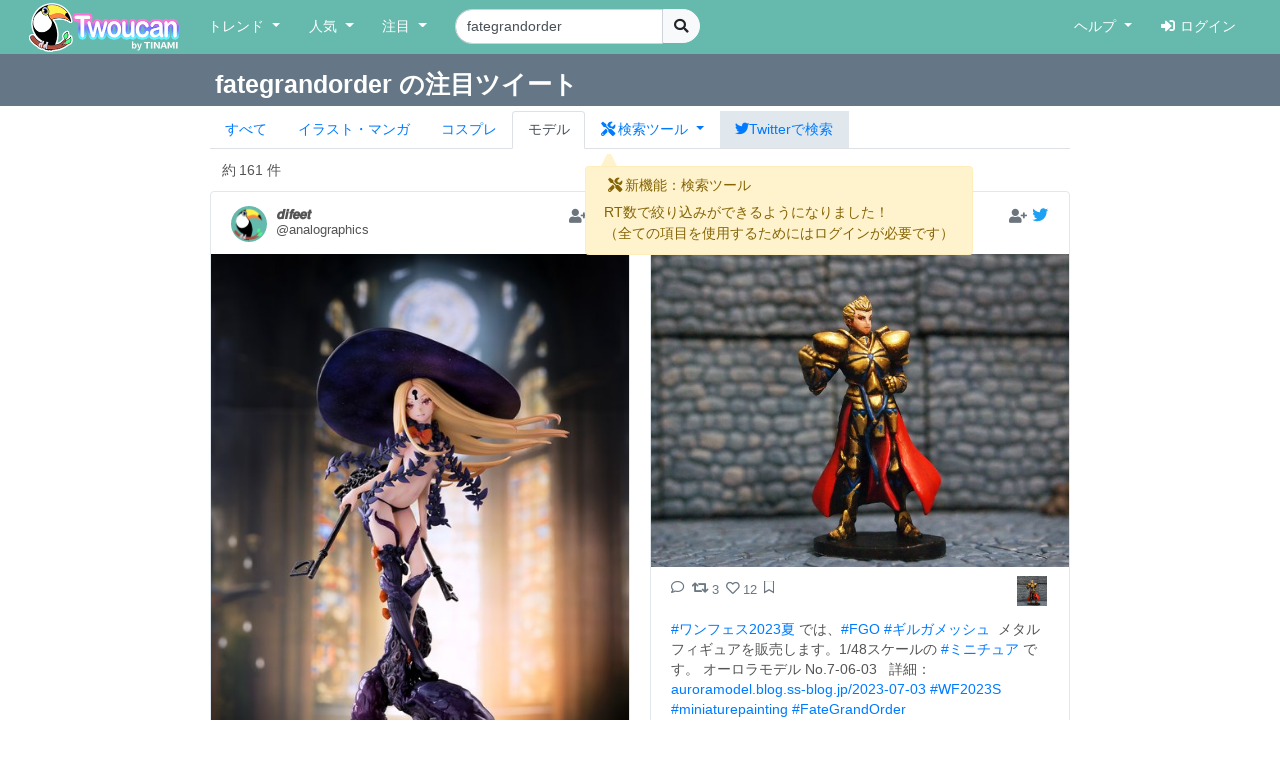

--- FILE ---
content_type: text/html; charset=UTF-8
request_url: https://twoucan.com/search?q=fategrandorder&id=3
body_size: 8598
content:
<!DOCTYPE html>
<html lang="ja" prefix="og: https://ogp.me/ns#">
	<head>
		<meta charset="utf-8">
		<meta http-equiv="X-UA-Compatible" content="IE=edge">
		<meta name="viewport" content="width=device-width, initial-scale=1, minimum-scale=1">
		<meta name="description" content="Twitterで「fategrandorder」を含む約161件のモデルをまとめて表示しています。 Twitterから人気のイラスト・マンガ・コスプレ・モデル・VTuber作品のみを検索できます！">
		<meta name="keywords" content="Twitter,Twoucan,Toucan,イラスト,マンガ,コスプレ,モデル,バーチャルYouTuber,VTuber,検索,まとめ">
		<meta name="author" content="TINAMI株式会社">
		        <!-- Twitter Card -->
                <meta name="twitter:card" content="summary">
                <meta name="twitter:site" content="@twoucan">
        <meta name="twitter:creator" content="@tinami_info">
        <meta property="og:url" content="https://twoucan.com/search?q=fategrandorder" />
        <meta property="og:title" content="fategrandorder のモデル作品 (161 件) - Twoucan">
        <meta property="og:description" content="Twitterで「fategrandorder」を含む約161件のモデルをまとめて表示しています。 Twitterから人気のイラスト・マンガ・コスプレ・モデル・VTuber作品のみを検索できます！">
                <meta property="og:image" content="https://twoucan.com/images/icon_400.png">
        
	<!-- WebSite structured data -->
	<script type="application/ld+json">
        {
                "@context": "https://schema.org/",
                "@type": "WebSite",
                "name": "Twoucan",
                "url": "https://twoucan.com/"
        }
        </script>
		<link rel="icon" href="/images/favicon.ico">
		<link rel="icon" href="/images/icon_152.png" sizes="152x152" type="image/png">
		<link rel="apple-touch-icon" href="/images/icon_152.png" sizes="152x152">
		  <!-- Global site tag (gtag.js) - Google Analytics -->
<script async src="https://www.googletagmanager.com/gtag/js?id=G-PSQ0TLG8TQ"></script>
<script>
  window.dataLayer = window.dataLayer || [];
  function gtag(){dataLayer.push(arguments);}
  gtag('js', new Date());

  gtag('config', 'G-PSQ0TLG8TQ');
</script>
      		<title>fategrandorder のモデル作品 (161 件) - Twoucan</title>

		<!-- Bootstrap core CSS -->
		<link rel="stylesheet" href="https://cdn.jsdelivr.net/npm/bootstrap@4.6.2/dist/css/bootstrap.min.css" integrity="sha384-xOolHFLEh07PJGoPkLv1IbcEPTNtaed2xpHsD9ESMhqIYd0nLMwNLD69Npy4HI+N" crossorigin="anonymous">

		<!-- Custom styles for this template -->
		<link href="/css/navbar-fixed-top.css" rel="stylesheet">

		<!-- Bootstrap core JavaScript -->
		<script src="https://cdn.jsdelivr.net/npm/jquery@3.5.1/dist/jquery.min.js"></script>
		<script src="https://cdn.jsdelivr.net/npm/popper.js@1.16.1/dist/umd/popper.min.js" integrity="sha384-9/reFTGAW83EW2RDu2S0VKaIzap3H66lZH81PoYlFhbGU+6BZp6G7niu735Sk7lN" crossorigin="anonymous"></script>
		<script src="https://cdn.jsdelivr.net/npm/bootstrap@4.6.2/dist/js/bootstrap.min.js" integrity="sha384-+sLIOodYLS7CIrQpBjl+C7nPvqq+FbNUBDunl/OZv93DB7Ln/533i8e/mZXLi/P+" crossorigin="anonymous"></script>

		<!-- IE10 viewport hack for Surface/desktop Windows 8 bug -->
		<script src="//maxcdn.bootstrapcdn.com/js/ie10-viewport-bug-workaround.js"></script>
		<!--  masonry -->
		<!--
		<script src="//cdnjs.cloudflare.com/ajax/libs/masonry/4.2.2/masonry.pkgd.min.js"></script>
		<script src="//cdnjs.cloudflare.com/ajax/libs/jquery.imagesloaded/4.1.4/imagesloaded.pkgd.min.js"></script>
		-->
		<script type="text/javascript">
		$(function() {
						if (window.matchMedia('(min-width: 769px)').matches) {
				$.ajax( { url: '/js/masonry.pkgd.min.js', dataType: 'script', cache: false, async: false } );
				$.ajax( { url: '/js/imagesloaded.pkgd.min.js', dataType: 'script', cache: false, async: false } );
			}

								} );
		</script>
		<script type="text/javascript" src="/js/theta.js?v=202306141518"></script>
		
		<!-- featherlight & detect_swipe for lightbox like popup gallery -->
		<script type="text/javascript" src="/js/jquery.detect_swipe.js"></script>
		<link rel="stylesheet" type="text/css" href="/css/featherlight.min.css" />
		<link rel="stylesheet" type="text/css" href="/css/featherlight.gallery.min.css" />
		<script type="text/javascript" src="/js/featherlight.js"></script>
		<script type="text/javascript" src="/js/featherlight.gallery.js"></script>
		
		<!-- font awesome -->
				<link rel="stylesheet" href="https://use.fontawesome.com/releases/v5.15.4/css/all.css" integrity="sha384-DyZ88mC6Up2uqS4h/KRgHuoeGwBcD4Ng9SiP4dIRy0EXTlnuz47vAwmeGwVChigm" crossorigin="anonymous" />
		
		<link rel="stylesheet" type="text/css" href="/css/theta.css?v=202301260015" />
		<link rel="stylesheet" type="text/css" href="/css/widget.css?v=202104151355" />
				
		<!-- bootstrap override -->
		<link rel="stylesheet" type="text/css" href="/css/bs-override.css?v=202209291240" />
				
														
							
										<script src="https://www.google.com/recaptcha/api.js?render=6LfT7KIaAAAAAH3oBIliB1nURY_12GHDLWDpW615"></script>
		
			</head>

	<body>
		
					<!-- Fixed navbar -->
		<nav class="navbar navbar-expand-lg navbar-default fixed-top">
			<div class="container-fluid">
				<div class="mx-left navbar-sp-left">
					<button class="navbar-toggler align-top navbar-sp-hamburger" type="button" data-toggle="collapse" data-target="#navbarCollapse" aria-controls="navbarCollapse" aria-expanded="false" aria-label="Toggle navigation">
						<span class="navbar-toggler-icon"></span>
					</button>
					<a class="navbar-brand d-none d-md-inline-block" href="/" title="Twoucan"></a>
				</div>
								<div class="navbar-sp-brand d-sm-inline-block d-md-none">
					<a class="navbar-brand" href="/" title="Twoucan" style="margin-right:0;"></a>
				</div>
				<div class="collapse navbar-collapse" id="navbarCollapse">
					<ul class="navbar-nav mr-auto">
												<li class="nav-item dropdown">
							<a href="#" class="nav-link dropdown-toggle" data-toggle="dropdown" role="button" aria-haspopup="true" aria-expanded="false">トレンド&nbsp;<span class="caret"></span></a>
							<div class="dropdown-menu">
								<a class="dropdown-item" href="/trend">デイリー</a>
								<a class="dropdown-item" href="/trend/vtuber">VTuber</a>
								<div class="dropdown-divider"></div>
									<a class="dropdown-item" href="/trend/onedraw">ワンドロ</a>
								<a class="dropdown-item" href="/trend/tagcloud">タグクラウド</a>
							</div>
						</li>

						<li class="nav-item dropdown">
							<a href="#" class="nav-link dropdown-toggle" data-toggle="dropdown" role="button" aria-haspopup="true" aria-expanded="false">人気&nbsp;<span class="caret"></span></a>
							<div class="dropdown-menu">
								<a class="dropdown-item" href="/hot">イラスト・マンガ</a>
								<a class="dropdown-item" href="/hot/cosplay">コスプレ</a>
								<a class="dropdown-item" href="/hot/model">モデル</a>
															</div>
						</li>
					
						
						<li class="nav-item dropdown">
							<a href="#" class="nav-link dropdown-toggle" data-toggle="dropdown" role="button" aria-haspopup="true" aria-expanded="false">注目&nbsp;<span class="caret"></span></a>
							<div class="dropdown-menu">
								<a class="dropdown-item" href="/spotlight">イラスト・マンガ</a>
								<a class="dropdown-item" href="/spotlight/cosplay">コスプレ</a>
								<a class="dropdown-item" href="/spotlight/model">モデル</a>
								<div class="dropdown-divider"></div>
								<a class="dropdown-item" href="/spotlight/vtuber">VTuber</a>
																					</div>
						</li>

						
																									
						<form class="form-inline navbar-left navbar-search d-none d-lg-block" name="navbar-search" action="/search" method="get">
							<div class="input-group">
								<input type="search" class="form-control input-search" placeholder="キーワード検索" name="q" value="fategrandorder" list="history" autocomplete="on">
								<datalist id="history"></datalist>
								<span class="input-group-btn">
									<button type="submit" class="btn btn-light btn-do-search"><i class="fas fa-search"></i></button>
								</span>
								<input type="hidden" name="form_rt_threshold" value="0">
							</div>
						</form> <!-- /navbar-form -->
					</ul> <!-- /navbar-nav -->

					<ul class="navbar-nav navbar-right">
						<li class="nav-item dropdown">
							<a href="#" class="nav-link dropdown-toggle" data-toggle="dropdown" role="button" aria-haspopup="true" aria-expanded="false">ヘルプ&nbsp;<span class="caret"></span></a>
							<div class="dropdown-menu">
								<a class="dropdown-item" href="/help/first">はじめに</a>
								<a class="dropdown-item" href="/help">使い方</a>
								<a class="dropdown-item" href="/help/faq">よくある質問</a>
								<a class="dropdown-item" href="https://twoucan.hateblo.jp/" target="_blank">運営ブログ</a>
																<div class="dropdown-divider"></div>
								<a class="dropdown-item" href="/help/disclaimer">免責事項</a>
								<a class="dropdown-item" href="http://corp.tinami.com/" target="_blank">運営会社</a>
								<div class="dropdown-divider"></div>
								<a class="dropdown-item" href="/help/support">お問い合わせ</a>
							</div>
						</li>

											<li class="nav-item navbar-login"><a class="nav-link" href="/login"><i class="fas fa-sign-in-alt mr5"></i>ログイン</a></li>
										</ul>
				</div>	<!-- /navbar-collapse -->
			</div>	<!-- /container-fluid -->
		</nav>
				<div class="d-lg-none pos-extrasearch">
			<a class="nav-link btn-extrasearch" href="#" role="button" data-toggle="collapse" data-target="#nav-extrasearch" aria-controls="nav-extrasearch"><i class="fas fa-search"></i></span></a>
			<datalist id="history"></datalist>
		</div>
				      <div class="navbar-default collapse" id="nav-extrasearch">
      <form class="form-inline navbar-left navbar-search" name="navbar-search" action="/search" method="get">
        <div class="input-group">
          <input type="search" class="form-control input-search" placeholder="キーワード検索" name="q" value="fategrandorder" list="history" autocomplete="on">
          <span class="input-group-btn">
            <button type="submit" class="btn btn-light btn-do-search"><i class="fas fa-search"></i></button>
          </span>
        </div>
      </form>
    </div>

			<div class="search-tab" data-q="fategrandorder" data-genre="3" data-tag="" data-rt_threshold="0" data-max_page="5">
	<div class="search-title row bg-twitter-brand-dark">
		<div class="col-12">
			<div class="container container-search d-flex justify-content-between align-items-center">
				<h3>fategrandorder の注目ツイート</h3>
				<div>
														</div>
			</div>
		</div>
	</div>
	<div class="container container-search search-nav">
		<ul class="nav nav-tabs">
			<li class="nav-item"><a href="/search?q=fategrandorder" class="nav-link">すべて</a></li>
			<li class="nav-item"><a href="/search?q=fategrandorder&id=1" class="nav-link"><span class="d-inline d-md-none"><img src="/images/Icon_il.png" srcset="/images/Icon_il.png 1x, /images/ICON_BIG/Icon_il.png 2x" class="il" title="イラスト"></span><span class="d-none d-md-inline">イラスト・マンガ</span></a></li>
			<li class="nav-item"><a href="/search?q=fategrandorder&id=2" class="nav-link"><span class="d-inline d-md-none"><img src="/images/Icon_cp.png" srcset="/images/Icon_cp.png 1x, /images/ICON_BIG/Icon_cp.png 2x" class="cp" title="コスプレ"></span><span class="d-none d-md-inline">コスプレ</span></a></li>
			<li class="nav-item"><a href="/search?q=fategrandorder&id=3" class="nav-link active"><span class="d-inline d-md-none"><img src="/images/Icon_mo.png" srcset="/images/Icon_mo.png 1x, /images/ICON_BIG/Icon_mo.png 2x" class="mo" title="モデル"></span><span class="d-none d-md-inline">モデル</span></a></li>
			<li class="nav-item">
				<a class="nav-link nav-item dropdown-toggle tab-searchtool" data-toggle="dropdown" href="#" role="button" aria-haspopup="true" aria-expanded="false">
					<span class="d-none v-verysmall"><i class="fas fa-tools"></i></span>
					<span class="d-inline d-md-none v-small"><i class="fas fa-tools"></i></span>
					<span class="d-none d-md-inline v-large"><i class="fas fa-tools mr-1"></i>検索ツール</span>
				</a>
				<div class="dropdown-menu">
					<span class="dropdown-item text-bold">RT数による絞り込み</span>
					<div class="dropdown-divider"></div>
					<a class="dropdown-item active" href="/search?q=fategrandorder&id=3&&rt_threshold=0">すべて</a>
								<a class="dropdown-item" href="/search?q=fategrandorder&id=3&rt_threshold=20">20以上を表示</a>
					<a class="dropdown-item" href="/search?q=fategrandorder&id=3&rt_threshold=100">100以上を表示</a>
					<a class="dropdown-item" href="/login?lock=1">500以上を表示<span class="ml-1 text-warning"><i class="fas fa-lock"></i></span></a>
					<a class="dropdown-item" href="/login?lock=1">1000以上を表示<span class="ml-1 text-warning"><i class="fas fa-lock"></i></span></a>
					<a class="dropdown-item" href="/login?lock=1">2000以上を表示<span class="ml-1 text-warning"><i class="fas fa-lock"></i></span></a>
								<div class="dropdown-divider d-block d-md-none"></div>
					<a class="dropdown-item d-inline d-md-none" href="https://twitter.com/search?f=images&q=fategrandorder&src=typd" target="_blank"><i class="fab fa-twitter"></i>Twitterで検索</a>
				</div>
			</li>
			<li class="nav-item bg-twitter-brand d-none d-md-inline"><a href="https://twitter.com/search?f=images&q=fategrandorder&src=typd" class="nav-link" target="_blank"><i class="fab fa-twitter"></i><span class="d-none d-md-inline">Twitterで検索</span></a></li>
		</ul>
	</div>
</div> <!-- /search-tab -->

<div class="alert alert-warning d-none position-absolute alert-searchtool" style="z-index:90;" role="alert">
	<h6 class="alert-heading"><span class="mx-1"><i class="fas fa-tools"></i></span>新機能：検索ツール</h6>
	<div>RT数で絞り込みができるようになりました！
	<br /><span class="text-small mt-2">（全ての項目を使用するためにはログインが必要です）</span>	</div>
	<svg width="16" height="16" class="position-absolute tri-searchtool" style="z-index:90;">
    	<path d="M8 0 L0 16 L16 16 Z" style="fill:#fff3cd"></path>
	</svg>
</div>
<script>$(function() { 
	$('.dropdown-toggle').dropdown(); 
	let ww = $(window).width();
	if (ww <= 320) {
		$('.v-small').removeClass('d-inline').addClass('d-none');
		$('.v-verysmall').removeClass('d-none').addClass('d-inline');
		$('.tab-searchtool').css('padding-left', 0);
	}
} );</script>
		
	
	<div class="container">			 	 
<div class="text-left mt10 ml-4" style="min-height:20px;">
		<div class="row_count" data-rowcount="161" style="display:none;">
		約<span id="row_count_value" class="mx-1">161 件</span>
	</div>
	</div>
<div id="thumbnails">
 </div>

<div class="row more-area">
	<div class="col-12">
		<div class="text-center my-1 diff_safesearch" style="visibility: hidden;">
			<i class="fas fa-exclamation-triangle"></i> 現在セーフサーチは［オン］のため、非表示に設定されているツイートがあります。設定方法は<a href="/help/faq#safeoff" target="_blank">こちら</a>。
		</div>
				<div class="text-center my-1 rt_threshold_clear" style="visibility: hidden;">
			<i class="fas fa-exclamation-triangle"></i> RT数による絞り込みを解除して検索した結果を表示しています。
		</div>
						<div class="twoucan-more-area-ad suppress_1st_reload" style="display: none;">
		<iframe src="/ad?name=pc_footer&page=search&pos=0&s=1" scrolling="no" frameborder="no"></iframe> 		</div>
						<button type="button" class="btn btn-primary btn-lg btn-block" id="button-more" data-url="/search/more" data-next_max_id="0" data-query="fategrandorder" data-tag="" data-id="3" data-page="1" data-current="search" data-rt_threshold="0" data-limited="1" data-dontguess="0"  style="display:none;">More</button>
		 		<div class="search-nomore text-center mtb20" style="display:none;">
					<p class="no-more-results">
			過去２年分のデータに、これ以上の検索結果はありません。<br />（更に過去の検索結果を表示するには、<span class="d-inline d-md-none"><br /></span><a href="/login">ログイン</a>が必要です）
						</p>
			<p class="registration-required hide"><i class="fas fa-exclamation-triangle"></i> これ以上の検索結果の表示には、<span class="d-inline d-md-none"><br /></span><a href="/login">ログイン</a>が必要です。</p>
						<p>
				<a href="https://twitter.com/search?f=images&q=fategrandorder&src=typd" class="btn btn-lg bg-twitter-brand" target="_blank">
					<i class="fab fa-twitter"></i>&nbsp;<span class="d-none d-md-inline">fategrandorder&nbsp;を</span>Twitterで画像検索
				</a>
			</p>

				
			<p class="mt-5">
				<strong>Twoucan</strong> が気に入りましたら <span class="mx-1"><a class="btn btn-primary btn-sm" href="https://twitter.com/twoucan" target="_blank"><i class="fab fa-twitter"></i> @twoucanをフォロー</a></span> または <span class="mx-1"><a class="btn btn-primary btn-sm" href="https://twitter.com/intent/tweet?text=【Twoucan】%20by%20TINAMI%20%2F%20Twitterでのイラスト・マンガ・コスプレ・モデル人気作品とトレンドがわかる！&url=https%3A%2F%2Ftwoucan.com%2F&via=twoucan"><i class="fab fa-twitter"></i> Twitterでシェア</a></span> で応援をお願いします！
			</p>		
				</div>	</div>
</div>
	<div class="row keyword-link hide">
		<div class="col-md-6">
	<!-- トレンド -->
	<h3 class="py-2"><a href="/trend" class="text-info"><i class="fas fa-chart-line mr-1"></i> デイリートレンド <i class="fas fa-caret-square-right"></i></a></h3>
	<div class="mb-1">
			<span class="tagcloud10">
													<a class="btn btn-outline-primary btn-lg btn-recommend mr-2 mb-2" style="background-color:#e0e0e0; border-color:#e0e0e0;" href="/search?q=%23%E3%83%AA%E3%83%89%E3%83%AB%E3%83%BB%E3%83%AD%E3%83%BC%E3%82%BA%E3%83%8F%E3%83%BC%E3%83%88%E8%AA%95%E7%94%9F%E7%A5%AD2023">
			<span class="score7"><i class="fas fa-arrow-up"></i></span>				リドル・ローズハート誕生祭2023
				<i class="fas fa-fire text-danger ml-1"></i>			</a>
		</span>
			<span class="tagcloud10">
													<a class="btn btn-outline-primary btn-lg btn-recommend mr-2 mb-2" style="background-color:#e0e0e0; border-color:#e0e0e0;" href="/search?q=%23galaxillust">
			<span class="score7"><i class="fas fa-arrow-up"></i></span>				galaxillust
				<i class="fas fa-fire text-danger ml-1"></i>			</a>
		</span>
			<span class="tagcloud10">
													<a class="btn btn-outline-primary btn-lg btn-recommend mr-2 mb-2" style="background-color:#e0e0e0; border-color:#e0e0e0;" href="/search?q=%23%E3%82%BE%E3%83%B3%E3%83%93%E3%83%A9%E3%83%B3%E3%83%89%E3%82%B5%E3%82%AC">
			<span class="score7"><i class="fas fa-arrow-up"></i></span>				ゾンビランドサガ
				<i class="fas fa-fire text-danger ml-1"></i>			</a>
		</span>
			<span class="tagcloud10">
													<a class="btn btn-outline-primary btn-lg btn-recommend mr-2 mb-2" style="background-color:#e0e0e0; border-color:#e0e0e0;" href="/search?q=%23holoCouncil">
			<span class="score7"><i class="fas fa-arrow-up"></i></span>				holoCouncil
				<i class="fas fa-fire text-danger ml-1"></i>			</a>
		</span>
			<span class="tagcloud10">
													<a class="btn btn-outline-primary btn-lg btn-recommend mr-2 mb-2" style="background-color:#e0e0e0; border-color:#e0e0e0;" href="/search?q=%23SonicFrontiers">
			<span class="score7"><i class="fas fa-arrow-up"></i></span>				SonicFrontiers
				<i class="fas fa-fire text-danger ml-1"></i>			</a>
		</span>
			<span class="tagcloud10">
													<a class="btn btn-outline-primary btn-lg btn-recommend mr-2 mb-2" style="background-color:#e0e0e0; border-color:#e0e0e0;" href="/search?q=%23%E6%A5%AA%E8%88%9E%E3%80%85%E7%94%9F%E8%AA%95%E7%A5%AD2023">
			<span class="score7"><i class="fas fa-arrow-up"></i></span>				楪舞々生誕祭2023
				<i class="fas fa-fire text-danger ml-1"></i>			</a>
		</span>
			<span class="tagcloud10">
													<a class="btn btn-outline-primary btn-lg btn-recommend mr-2 mb-2" style="background-color:#e0e0e0; border-color:#e0e0e0;" href="/search?q=%23%E3%82%A6%E3%83%9E%E5%A8%98">
							ウマ娘
							</a>
		</span>
			<span class="tagcloud10">
													<a class="btn btn-outline-primary btn-lg btn-recommend mr-2 mb-2" style="background-color:#e0e0e0; border-color:#e0e0e0;" href="/search?q=%23%E3%83%96%E3%83%AB%E3%82%A2%E3%82%AB">
							ブルアカ
							</a>
		</span>
			<span class="tagcloud10">
													<a class="btn btn-outline-primary btn-lg btn-recommend mr-2 mb-2" style="background-color:#e0e0e0; border-color:#e0e0e0;" href="/search?q=%23%E3%82%A4%E3%83%A9%E3%82%B9%E3%83%88">
							イラスト
							</a>
		</span>
			<span class="tagcloud10">
													<a class="btn btn-outline-primary btn-lg btn-recommend mr-2 mb-2" style="background-color:#e0e0e0; border-color:#e0e0e0;" href="/search?q=%23GenshinImpact">
							GenshinImpact
							</a>
		</span>
			<span class="tagcloud10">
													<a class="btn btn-outline-primary btn-lg btn-recommend mr-2 mb-2" style="background-color:#e0e0e0; border-color:#e0e0e0;" href="/search?q=%23qsmpfanart">
							qsmpfanart
							</a>
		</span>
			<span class="tagcloud10">
													<a class="btn btn-outline-primary btn-lg btn-recommend mr-2 mb-2" style="background-color:#e0e0e0; border-color:#e0e0e0;" href="/search?q=%23Council2ndAnniversary">
			<span class="score3"><i class="fas fa-long-arrow-alt-up"></i></span>				Council2ndAnniversary
							</a>
		</span>
		</div>
</div>
<div class="col-md-6">
	<!-- VTuberトレンド -->
	<h3 class="py-2"><a href="/trend/vtuber" class="text-info"><i class="fas fa-chart-line mr-1"></i> VTuberトレンド <i class="fas fa-caret-square-right"></i></a></h3>
	<div class="mb-1">
			<span class="tagcloud10">
													<a class="btn btn-outline-primary btn-lg btn-recommend mr-2 mb-2" style="background-color:#e0e0e0; border-color:#e0e0e0;" href="/search?q=%23%E9%87%91%E5%89%9B%E5%8A%9B%E4%B9%9F%E5%83%8F">
			<span class="trend-up"><i class="fas fa-arrow-up"></i></span>				剣持刀也
			</a>
		</span>
			<span class="tagcloud10">
													<a class="btn btn-outline-primary btn-lg btn-recommend mr-2 mb-2" style="background-color:#e0e0e0; border-color:#e0e0e0;" href="/search?q=%23%E7%B5%B5%E3%82%B9%E3%82%B3%E3%83%BC%E3%83%88">
			<span class="trend-up"><i class="fas fa-arrow-up"></i></span>				不破湊
			</a>
		</span>
			<span class="tagcloud10">
													<a class="btn btn-outline-primary btn-lg btn-recommend mr-2 mb-2" style="background-color:#e0e0e0; border-color:#e0e0e0;" href="/search?q=%23%E3%82%B5%E3%83%AD%E3%83%A1%E7%99%BE%E4%B8%87%E5%B1%95">
			<span class="trend-up"><i class="fas fa-arrow-up"></i></span>				壱百満天原サロメ
			</a>
		</span>
			<span class="tagcloud10">
													<a class="btn btn-outline-primary btn-lg btn-recommend mr-2 mb-2" style="background-color:#e0e0e0; border-color:#e0e0e0;" href="/search?q=%23%E3%81%BF%E3%81%8A%E3%83%BC%E3%82%93%E7%B5%B5">
			<span class="trend-up"><i class="fas fa-arrow-up"></i></span>				大神ミオ
			</a>
		</span>
			<span class="tagcloud10">
													<a class="btn btn-outline-primary btn-lg btn-recommend mr-2 mb-2" style="background-color:#e0e0e0; border-color:#e0e0e0;" href="/search?q=%23%E3%81%A7%E3%81%8D%E3%81%9F%E3%81%A6%E3%81%93%E3%82%8D%E3%81%AD">
			<span class="trend-up"><i class="fas fa-arrow-up"></i></span>				戌神ころね
			</a>
		</span>
			<span class="tagcloud10">
													<a class="btn btn-outline-primary btn-lg btn-recommend mr-2 mb-2" style="background-color:#e0e0e0; border-color:#e0e0e0;" href="/search?q=%23%E3%83%9E%E3%83%AA%E3%83%B3%E3%81%AE%E3%81%8A%E5%AE%9D">
							宝鐘マリン
			</a>
		</span>
			<span class="tagcloud10">
													<a class="btn btn-outline-primary btn-lg btn-recommend mr-2 mb-2" style="background-color:#e0e0e0; border-color:#e0e0e0;" href="/search?q=%23%E3%81%BA%E3%81%93%E3%82%89%E3%83%BC%E3%81%A8">
			<span class="trend-up"><i class="fas fa-arrow-up"></i></span>				兎田ぺこら
			</a>
		</span>
			<span class="tagcloud10">
													<a class="btn btn-outline-primary btn-lg btn-recommend mr-2 mb-2" style="background-color:#e0e0e0; border-color:#e0e0e0;" href="/search?q=%23%E6%8F%8F%E3%81%84%E3%81%9F%E3%82%88%E3%82%AF%E3%83%AC%E3%82%A2%E3%81%95%E3%82%93">
			<span class="trend-up"><i class="fas fa-arrow-up"></i></span>				シスター・クレア
			</a>
		</span>
			<span class="tagcloud10">
													<a class="btn btn-outline-primary btn-lg btn-recommend mr-2 mb-2" style="background-color:#e0e0e0; border-color:#e0e0e0;" href="/search?q=%23FWMCpix">
							FUWAMOCO
			</a>
		</span>
			<span class="tagcloud10">
													<a class="btn btn-outline-primary btn-lg btn-recommend mr-2 mb-2" style="background-color:#e0e0e0; border-color:#e0e0e0;" href="/search?q=%23%E7%B5%B5%E3%81%8B%E3%82%86">
			<span class="trend-up"><i class="fas fa-arrow-up"></i></span>				猫又おかゆ
			</a>
		</span>
			<span class="tagcloud10">
													<a class="btn btn-outline-primary btn-lg btn-recommend mr-2 mb-2" style="background-color:#e0e0e0; border-color:#e0e0e0;" href="/search?q=%23%E5%8A%A0%E7%94%BB%E7%BE%8E">
			<span class="trend-up"><i class="fas fa-arrow-up"></i></span>				加賀美ハヤト
			</a>
		</span>
			<span class="tagcloud10">
													<a class="btn btn-outline-primary btn-lg btn-recommend mr-2 mb-2" style="background-color:#e0e0e0; border-color:#e0e0e0;" href="/search?q=%23%E7%B5%B5%E3%83%95%E3%83%96%E3%82%AD">
							白上フブキ
			</a>
		</span>
			<span class="tagcloud10">
													<a class="btn btn-outline-primary btn-lg btn-recommend mr-2 mb-2" style="background-color:#e0e0e0; border-color:#e0e0e0;" href="/search?q=%23%E3%82%B7%E3%83%A7%E3%82%A6%E3%82%BE%E3%82%A6%E7%94%BB">
							星導ショウ
			</a>
		</span>
			<span class="tagcloud10">
													<a class="btn btn-outline-primary btn-lg btn-recommend mr-2 mb-2" style="background-color:#e0e0e0; border-color:#e0e0e0;" href="/search?q=%23%E3%81%97%E3%81%97%E3%82%89%E3%83%BC%E3%81%A8">
							獅白ぼたん 
			</a>
		</span>
			<span class="tagcloud10">
													<a class="btn btn-outline-primary btn-lg btn-recommend mr-2 mb-2" style="background-color:#e0e0e0; border-color:#e0e0e0;" href="/search?q=%23%E7%B5%B5%E3%81%BE%E3%82%8B">
							尾丸ポルカ
			</a>
		</span>
			<span class="tagcloud10">
													<a class="btn btn-outline-primary btn-lg btn-recommend mr-2 mb-2" style="background-color:#e0e0e0; border-color:#e0e0e0;" href="/search?q=%23%E3%81%97%E3%81%84%E3%81%AA%E3%83%BC%E3%81%A8">
							椎名唯華
			</a>
		</span>
		</div>
</div>	</div>

<script type="text/javascript">
$(function() {
	/* 検索タブを現在位置で固定化するための設定 */
	var pos = $('.search-tab').position();
	if (pos) {
		$('.search-tab').css('top', pos.top - 16 + 'px');
	}

		var favlist = [];
	mark_favolite(favlist);
			var creatorlist = [];
	mark_bookmark_creator(creatorlist);
		do_lightbox();
		$("#button-more").trigger("click");					var row_count_timer = setInterval(refresh_row_count, 2500);
	var _loop_count = 0;

	function refresh_row_count() {
		_loop_count++;
		if (_loop_count >= 5) {
			clearInterval(row_count_timer);
			return ;
		}
		var data = { 'id': $('.search-tab').data('genre'), 'q': $('.search-tab').data('q'), 'tag': $('.search-tab').data('tag'), 'rt_threshold': $('.search-tab').data('rt_threshold')};
		$.ajax({ url:'/search/get_row_count', type:'GET', data:data, dataType:'json', timeout:2000 } )
		.done(function(data) {
			if (data.success) {
				clearInterval(row_count_timer);
				if (data.row_count == '10,000' || data.row_count == '100,000') { data.row_count = data.row_count.toString() + ' 件以上'; } else { data.row_count = data.row_count.toString() + ' 件'; }
				$('#row_count_value').text(data.row_count);
				if (data.row_count == '0') { $('.row_count').hide() } else { $('.row_count').show() };
			}
		} )
		.always(function() {
			$('.advertisement').show();
		});
	}
	 
	$(window).on('twoucan_more_loaded', function() {
		$('.twoucan-more-area-ad').show();
		$(window).off('twoucan_more_loaded');
	});

} );
</script>
<!-- Modal -->
		
<div class="modal" id="userReportModal" tabindex="-1" role="dialog" aria-labelledby="userReportModalTitle" aria-hidden="true">
	<div class="modal-dialog" role="document">
		<div class="modal-content">
			<div class="modal-header">
				<h5 class="modal-title" id="userReportModalTitle">正しいカテゴリを運営へ報告する</h5>
				<button type="button" class="close" data-dismiss="modal" aria-label="Close">
					<span aria-hidden="true">&times;</span>
				</button>
			</div>
			<div class="modal-body">
				<p>このツイートに主として含まれるのは、【<span class="genre-self">＊＊＊</span>】ではなく、以下の画像です。</p>
				<ul class="modal-body" style="list-style: none;">
					<li class="user-report-genre" data-id="1"><button type="submit" class="btn btn-info btn-block user-report-send">イラスト・マンガ</button>
						<span class="notes"><i class="fas fa-caret-right"></i>一般向けのイラストおよびマンガ。造形物に描かれた平面のイラスト等もここに含みます。</span></li>
					<li class="user-report-genre" data-id="2"><button type="submit" class="btn btn-info btn-block user-report-send">コスプレ</button>
						<span class="notes"><i class="fas fa-caret-right"></i>コスチューム・プレイ（仮装）をした人物の写真。衣装のみの写真も含む。</span></li>
					<li class="user-report-genre" data-id="3"><button type="submit" class="btn btn-info btn-block user-report-send">モデル（立体造形物）</button>
						<span class="notes"><i class="fas fa-caret-right"></i>立体造形物全般。模型・フィギュア・プラモデル・ドール・ぬいぐるみ・キャラ弁・ハンドクラフト等</span></li>
					<li class="user-report-genre" data-id="9"><button type="submit" class="btn btn-info btn-block user-report-send">センシティブな内容を含むイラスト・マンガ</button>
						<span class="notes"><i class="fas fa-caret-right"></i>【イラスト・マンガ】のうち、センシティブな内容（アダルト表現・グロテスク表現）を含むもの。</span></li>
					<li class="user-report-genre" data-id="999"><button type="submit" class="btn btn-secondary btn-block user-report-send">その他、当サービスの対象外のもの</button>
						<span class="notes"><i class="fas fa-caret-right"></i>風景写真・ゲームやTVのキャプチャ・スクリーンショット・文字のみの画像等、上記にあてはまらないもの。</span></li>
				</ul>

				<div class="recaptcha_policies">
					<img class="recaptcha_icon" src="https://www.gstatic.com/recaptcha/api2/logo_48.png">
					<p class="recaptcha_policy">This site is protected by reCAPTCHA and the Google<a href="https://policies.google.com/privacy" target="_blank">Privacy Policy</a> and <a href="https://policies.google.com/terms" target="_blank">Terms of Service</a> apply.</p>
				</div>

			</div>

			<div class="modal-footer">
				<button type="button" class="btn btn-outline-secondary" data-dismiss="modal">Cancel</button>
			</div>
		</div>
	</div>
</div>

<div class="modal" id="userThanksModal" tabindex="-1" role="dialog" aria-labelledby="userThanksModalTitle" aria-hidden="true">
	<div class="modal-dialog" role="document">
		<div class="modal-content">
			<div class="modal-header">
				<h5 class="modal-title" id="userThanksModalTitle">正しいカテゴリを運営へ報告する</h5>
				<button type="button" class="close" data-dismiss="modal" aria-label="Close">
					<span aria-hidden="true">&times;</span>
				</button>
			</div>
			<div class="modal-body">
			<p>報告ありがとうございました！<br />内容を確認のうえ、対応いたします。</p>
			</div>
			<div class="modal-footer">
				<button type="button" class="btn btn-outline-secondary" data-dismiss="modal">Close</button>
			</div>
		</div>
	</div>
</div>

</div> <!-- /container -->
<div class="loading-dialog">
    <div class="loading-body">
        <div class="loading-window">
            <button class="btn btn-lg btn-info"><i class="fas fa-sync spin-animate"></i> Loading...</button>
        </div>
    </div>
</div>

<div class="btn-to-top">
	<button type="button" class="btn btn-info btn-lg" id="button-to-top" title="トップに戻る"><i class="fas fa-arrow-up"></i></button>
</div>
<script>
$(function() {
	// containerの幅をヴィジェットがいい感じに並ぶサイズにする
	function set_container_width() {
		var ww = $(window).width();
		var org_ww = ww;
		var widget_width = 440;
		var container_margin = 30;

		if (ww > widget_width + container_margin) {
			var col = Math.floor(ww / widget_width);
				if (col >= 2) {
					ww = (col * widget_width) + container_margin;
				}
		}
		$('.container').css('width', ww + 'px').css('max-width', ww + 'px');
		$('.container-search').css('width', (ww - container_margin) + 'px');	// 検索タブ＋バー
	}

	$(window).on('orientationchange resize', function(){
		set_container_width();
	} );

	set_container_width();
} );
</script>
<script type="text/javascript" src="/js/searchtool.js?v=202107151915"></script>
<script type="text/javascript" src="/js/search.js?v=201911221700"></script>
	</body>
</html>


--- FILE ---
content_type: text/html; charset=UTF-8
request_url: https://twoucan.com/search/more?max_id=0&q=fategrandorder&tag=&p=0&id=3&page=1&rt_threshold=0&limited=1&dontguess=0
body_size: 12798
content:
		<div class="thumb twitter-widget" id="media-1689952150183608321" data-id="1690031779242287104" data-real="1689952150183608321" data-uid="211505544" data-setp="0"
	 >
	<div class="tw-container">
		<div class="tw-tweet">
			<div class="tw-header">
				<a class="tw-profile-avatar u-linkBlend" href="/profile/analographics" target="_blank">
					<img class="tw-avatar" src="https://pbs.twimg.com/profile_images/1886431073464410112/5Vwshtjy_normal.jpg"
						onerror="this.onerror=null;this.src='/images/icon_152.png';">
				</a>
				<div class="tw-profile u-linkBlend">
					<div class="tw-profile-container">
						<a class="tw-profile-link u-linkBlend" href="/profile/analographics" target="_blank">
							<span class="tw-profile-name">
								<span class="tw-profile-name-text" title="𝙙𝙞𝙛𝙚𝙚𝙩">𝙙𝙞𝙛𝙚𝙚𝙩</span>
							</span>
						</a>
						<a class="tw-profile-link u-linkBlend" href="https://twitter.com/analographics" target="_blank">
							<span class="tw-profile-screen-text" title="@analographics">@analographics</span>
						</a>
					</div>
				</div>
				<div class="Tweet-brand">
									<a href="#" title="ログインするとお気に入りに追加できます" class="account-favorite text-muted disabled"><i class="fas fa-user-plus"></i></a>
									<a href="https://twitter.com/analographics/status/1689952150183608321" title="View on twitter" target="_blank">
						<span class="FollowButton-bird">
							<div class="Icon Icon-twitter"></div>
						</span>
					</a>
				</div>
			</div>
		</div>

		<article>
			<div class="tw-media">
				<div class="tw-media-width">
					<div class="tw-media-container" style="padding-bottom: 133.33%;">
						<a href="https://pbs.twimg.com/media/F3Poojua4AEnO2G.jpg" class="tw-media-asset">
							<img class="tw-image" 								src="https://pbs.twimg.com/media/F3Poojua4AEnO2G.jpg:small" width="510" height="680" 
								onerror="this.onerror=null;catchImgError.call(this,'1689952150183608321');">
						</a>
					</div>
				</div>
			</div>
		</article>

		<div class="tw-tweet">
			<blockquote class="Tweet" cite="https://twitter.com/analographics/status/1689952150183608321">
				<div class="tw-body">
					<div class="tw-actions-set clearfix">
						<ul class="tw-actions">
							<li class="tw-action">
								<a class="tw-action-item tw-action-intent" title="Reply" href="https://twitter.com/intent/tweet?in_reply_to=1689952150183608321&related=twoucan,tinami_info" data-id="1689952150183608321">
									<i class="Icon far fa-comment"></i>
								</a>
							</li>
							<li class="tw-action">
								<a class="tw-action-item tw-action-intent" title="Retweet" href="https://twitter.com/intent/retweet?tweet_id=1689952150183608321&related=twoucan,tinami_info" data-id="1689952150183608321">
									<i class="Icon fas fa-retweet"></i>
									<span class="tw-action-stat">124</span>
								</a>
							</li>
							<li class="tw-action">
								<a class="tw-action-item tw-action-intent" title="Like" href="https://twitter.com/intent/like?tweet_id=1689952150183608321&related=twoucan,tinami_info" data-id="1689952150183608321">
									<i class="Icon far fa-heart"></i>
									<span class="tw-action-stat">469</span>
								</a>
							</li>
							<li class="tw-action">
																							<a href="#" title="ログインするとブックマークに登録できます" class="tw-action-item account-bookmark text-muted disabled"><i class="Icon far fa-bookmark"></i></a>
																						</li>
													</ul>

						<div class="tw-thumbnail-container">
							<ul class="tw-thumbails">
															<li class="tw-thumbnail">
									<a href="https://pbs.twimg.com/media/F3Poojua4AEnO2G.jpg" data-width="1536" data-height="2048" class="popup" style="display: block;">
										<img class="img-popup-thumb lazyload" src="https://pbs.twimg.com/media/F3Poojua4AEnO2G.jpg:thumb" data-media="https://pbs.twimg.com/media/F3Poojua4AEnO2G.jpg" loading="lazy"
											onerror="this.onerror=null;catchImgError.call(this,'1689952150183608321');" />
									</a>
								</li>
															<li class="tw-thumbnail">
									<a href="https://pbs.twimg.com/media/F3PozrpbQAAsvfc.jpg" data-width="1536" data-height="2048" class="popup" style="display: block;">
										<img class="img-popup-thumb lazyload" src="https://pbs.twimg.com/media/F3PozrpbQAAsvfc.jpg:thumb" data-media="https://pbs.twimg.com/media/F3PozrpbQAAsvfc.jpg" loading="lazy"
											onerror="this.onerror=null;catchImgError.call(this,'1689952150183608321');" />
									</a>
								</li>
															<li class="tw-thumbnail">
									<a href="https://pbs.twimg.com/media/F3Po4EdbAAAuo3K.jpg" data-width="2048" data-height="1536" class="popup" style="display: block;">
										<img class="img-popup-thumb lazyload" src="https://pbs.twimg.com/media/F3Po4EdbAAAuo3K.jpg:thumb" data-media="https://pbs.twimg.com/media/F3Po4EdbAAAuo3K.jpg" loading="lazy"
											onerror="this.onerror=null;catchImgError.call(this,'1689952150183608321');" />
									</a>
								</li>
														</ul>
						</div>
					</div>

					<p class="tw-text">という事で、スズキしんや様からのご依頼でFate/Grand Orderの「アビゲイル・ウィリアムズ」を撮影いたしました! 可愛さはいわずもがな、見どころは触手のヌルテカ具合。  原型:ばななてーぷ 様 (@nandeyanen88b ) 塗装:スズキしんや 様 (@suzuki_predat ) <a href='/search?q=%23FGO' target='_blank'>#FGO</a> <a href='/search?q=%23FateGrandOrder' target='_blank'>#FateGrandOrder</a></p>

					<div class="tw-metadata-set">
						<div class="tw-genre-icon">
																					<span class="genre-icon"><img src="/images/Icon_mo.png" srcset="/images/Icon_mo.png 1x, /images/ICON_BIG/Icon_mo.png 2x" title="モデル" class="mo"></span>																									</div>
						<div class="tw-metadata">
														<a href="#" class="btn btn-link button-user-report" data-id="3" data-toggle="modal" data-target="#userReportModal" title="運営に報告"><i class="fas fa-exclamation-circle"></i></a>
														<a href="https://twitter.com/analographics/status/1689952150183608321" class="u-linkBlend permalink" target="_blank">
								<time datetime="2023-08-11T19:49:25+0900">23/08/11 19:49</time>
							</a>
						</div>
					</div>
				</div>
			</blockquote>
		</div>
	</div>
</div>
			<div class="thumb twitter-widget" id="media-1684170886004510720" data-id="1685173009261473792" data-real="1684170886004510720" data-uid="150965343" data-setp="0"
	 >
	<div class="tw-container">
		<div class="tw-tweet">
			<div class="tw-header">
				<a class="tw-profile-avatar u-linkBlend" href="/profile/AuroraModel" target="_blank">
					<img class="tw-avatar" src="https://pbs.twimg.com/profile_images/1783464198389030912/QtVdWuYH_normal.jpg"
						onerror="this.onerror=null;this.src='/images/icon_152.png';">
				</a>
				<div class="tw-profile u-linkBlend">
					<div class="tw-profile-container">
						<a class="tw-profile-link u-linkBlend" href="/profile/AuroraModel" target="_blank">
							<span class="tw-profile-name">
								<span class="tw-profile-name-text" title="Aurora Model＠WF1-29-06">Aurora Model＠WF1-29-06</span>
							</span>
						</a>
						<a class="tw-profile-link u-linkBlend" href="https://twitter.com/AuroraModel" target="_blank">
							<span class="tw-profile-screen-text" title="@AuroraModel">@AuroraModel</span>
						</a>
					</div>
				</div>
				<div class="Tweet-brand">
									<a href="#" title="ログインするとお気に入りに追加できます" class="account-favorite text-muted disabled"><i class="fas fa-user-plus"></i></a>
									<a href="https://twitter.com/AuroraModel/status/1684170886004510720" title="View on twitter" target="_blank">
						<span class="FollowButton-bird">
							<div class="Icon Icon-twitter"></div>
						</span>
					</a>
				</div>
			</div>
		</div>

		<article>
			<div class="tw-media">
				<div class="tw-media-width">
					<div class="tw-media-container" style="padding-bottom: 75%;">
						<a href="https://pbs.twimg.com/media/F19gOKkagAI5QZ9.jpg" class="tw-media-asset">
							<img class="tw-image" 								src="https://pbs.twimg.com/media/F19gOKkagAI5QZ9.jpg:small" width="680" height="510" 
								onerror="this.onerror=null;catchImgError.call(this,'1684170886004510720');">
						</a>
					</div>
				</div>
			</div>
		</article>

		<div class="tw-tweet">
			<blockquote class="Tweet" cite="https://twitter.com/AuroraModel/status/1684170886004510720">
				<div class="tw-body">
					<div class="tw-actions-set clearfix">
						<ul class="tw-actions">
							<li class="tw-action">
								<a class="tw-action-item tw-action-intent" title="Reply" href="https://twitter.com/intent/tweet?in_reply_to=1684170886004510720&related=twoucan,tinami_info" data-id="1684170886004510720">
									<i class="Icon far fa-comment"></i>
								</a>
							</li>
							<li class="tw-action">
								<a class="tw-action-item tw-action-intent" title="Retweet" href="https://twitter.com/intent/retweet?tweet_id=1684170886004510720&related=twoucan,tinami_info" data-id="1684170886004510720">
									<i class="Icon fas fa-retweet"></i>
									<span class="tw-action-stat">3</span>
								</a>
							</li>
							<li class="tw-action">
								<a class="tw-action-item tw-action-intent" title="Like" href="https://twitter.com/intent/like?tweet_id=1684170886004510720&related=twoucan,tinami_info" data-id="1684170886004510720">
									<i class="Icon far fa-heart"></i>
									<span class="tw-action-stat">12</span>
								</a>
							</li>
							<li class="tw-action">
																							<a href="#" title="ログインするとブックマークに登録できます" class="tw-action-item account-bookmark text-muted disabled"><i class="Icon far fa-bookmark"></i></a>
																						</li>
													</ul>

						<div class="tw-thumbnail-container">
							<ul class="tw-thumbails">
															<li class="tw-thumbnail">
									<a href="https://pbs.twimg.com/media/F19gOKkagAI5QZ9.jpg" data-width="1067" data-height="800" class="popup" style="display: block;">
										<img class="img-popup-thumb lazyload" src="https://pbs.twimg.com/media/F19gOKkagAI5QZ9.jpg:thumb" data-media="https://pbs.twimg.com/media/F19gOKkagAI5QZ9.jpg" loading="lazy"
											onerror="this.onerror=null;catchImgError.call(this,'1684170886004510720');" />
									</a>
								</li>
														</ul>
						</div>
					</div>

					<p class="tw-text"><a href='/search?q=%23%E3%83%AF%E3%83%B3%E3%83%95%E3%82%A7%E3%82%B92023%E5%A4%8F' target='_blank'>#ワンフェス2023夏</a> では、<a href='/search?q=%23FGO' target='_blank'>#FGO</a> <a href='/search?q=%23%E3%82%AE%E3%83%AB%E3%82%AC%E3%83%A1%E3%83%83%E3%82%B7%E3%83%A5' target='_blank'>#ギルガメッシュ</a>  メタルフィギュアを販売します。1/48スケールの <a href='/search?q=%23%E3%83%9F%E3%83%8B%E3%83%81%E3%83%A5%E3%82%A2' target='_blank'>#ミニチュア</a> です。 オーロラモデル No.7-06-03   詳細：<a href='https://auroramodel.blog.ss-blog.jp/2023-07-03' target='_blank'>auroramodel.blog.ss-blog.jp/2023-07-03</a> <a href='/search?q=%23WF2023S' target='_blank'>#WF2023S</a> <a href='/search?q=%23miniaturepainting' target='_blank'>#miniaturepainting</a> <a href='/search?q=%23FateGrandOrder' target='_blank'>#FateGrandOrder</a></p>

					<div class="tw-metadata-set">
						<div class="tw-genre-icon">
																					<span class="genre-icon"><img src="/images/Icon_mo.png" srcset="/images/Icon_mo.png 1x, /images/ICON_BIG/Icon_mo.png 2x" title="モデル" class="mo"></span>																									</div>
						<div class="tw-metadata">
														<a href="#" class="btn btn-link button-user-report" data-id="3" data-toggle="modal" data-target="#userReportModal" title="運営に報告"><i class="fas fa-exclamation-circle"></i></a>
														<a href="https://twitter.com/AuroraModel/status/1684170886004510720" class="u-linkBlend permalink" target="_blank">
								<time datetime="2023-07-26T20:56:44+0900">23/07/26 20:56</time>
							</a>
						</div>
					</div>
				</div>
			</blockquote>
		</div>
	</div>
</div>
			<div class="thumb twitter-widget" id="media-1662249957791784964" data-id="1662270578273968128" data-real="1662249957791784964" data-uid="799489099740618753" data-setp="0"
	 >
	<div class="tw-container">
		<div class="tw-tweet">
			<div class="tw-header">
				<a class="tw-profile-avatar u-linkBlend" href="/profile/anadigi2017" target="_blank">
					<img class="tw-avatar" src="https://pbs.twimg.com/profile_images/828179882391674881/YYz-iWDE_normal.jpg"
						onerror="this.onerror=null;this.src='/images/icon_152.png';">
				</a>
				<div class="tw-profile u-linkBlend">
					<div class="tw-profile-container">
						<a class="tw-profile-link u-linkBlend" href="/profile/anadigi2017" target="_blank">
							<span class="tw-profile-name">
								<span class="tw-profile-name-text" title="Anadigi">Anadigi</span>
							</span>
						</a>
						<a class="tw-profile-link u-linkBlend" href="https://twitter.com/anadigi2017" target="_blank">
							<span class="tw-profile-screen-text" title="@anadigi2017">@anadigi2017</span>
						</a>
					</div>
				</div>
				<div class="Tweet-brand">
									<a href="#" title="ログインするとお気に入りに追加できます" class="account-favorite text-muted disabled"><i class="fas fa-user-plus"></i></a>
									<a href="https://twitter.com/anadigi2017/status/1662249957791784964" title="View on twitter" target="_blank">
						<span class="FollowButton-bird">
							<div class="Icon Icon-twitter"></div>
						</span>
					</a>
				</div>
			</div>
		</div>

		<article>
			<div class="tw-media">
				<div class="tw-media-width">
					<div class="tw-media-container" style="padding-bottom: 133.33%;">
						<a href="https://pbs.twimg.com/media/FxF_fCxaUAAEIIF.jpg" class="tw-media-asset">
							<img class="tw-image" 								src="https://pbs.twimg.com/media/FxF_fCxaUAAEIIF.jpg:small" width="510" height="680" 
								onerror="this.onerror=null;catchImgError.call(this,'1662249957791784964');">
						</a>
					</div>
				</div>
			</div>
		</article>

		<div class="tw-tweet">
			<blockquote class="Tweet" cite="https://twitter.com/anadigi2017/status/1662249957791784964">
				<div class="tw-body">
					<div class="tw-actions-set clearfix">
						<ul class="tw-actions">
							<li class="tw-action">
								<a class="tw-action-item tw-action-intent" title="Reply" href="https://twitter.com/intent/tweet?in_reply_to=1662249957791784964&related=twoucan,tinami_info" data-id="1662249957791784964">
									<i class="Icon far fa-comment"></i>
								</a>
							</li>
							<li class="tw-action">
								<a class="tw-action-item tw-action-intent" title="Retweet" href="https://twitter.com/intent/retweet?tweet_id=1662249957791784964&related=twoucan,tinami_info" data-id="1662249957791784964">
									<i class="Icon fas fa-retweet"></i>
									<span class="tw-action-stat">93</span>
								</a>
							</li>
							<li class="tw-action">
								<a class="tw-action-item tw-action-intent" title="Like" href="https://twitter.com/intent/like?tweet_id=1662249957791784964&related=twoucan,tinami_info" data-id="1662249957791784964">
									<i class="Icon far fa-heart"></i>
									<span class="tw-action-stat">442</span>
								</a>
							</li>
							<li class="tw-action">
																							<a href="#" title="ログインするとブックマークに登録できます" class="tw-action-item account-bookmark text-muted disabled"><i class="Icon far fa-bookmark"></i></a>
																						</li>
													</ul>

						<div class="tw-thumbnail-container">
							<ul class="tw-thumbails">
															<li class="tw-thumbnail">
									<a href="https://pbs.twimg.com/media/FxF_fCxaUAAEIIF.jpg" data-width="1488" data-height="1984" class="popup" style="display: block;">
										<img class="img-popup-thumb lazyload" src="https://pbs.twimg.com/media/FxF_fCxaUAAEIIF.jpg:thumb" data-media="https://pbs.twimg.com/media/FxF_fCxaUAAEIIF.jpg" loading="lazy"
											onerror="this.onerror=null;catchImgError.call(this,'1662249957791784964');" />
									</a>
								</li>
															<li class="tw-thumbnail">
									<a href="https://pbs.twimg.com/media/FxF_gJqaEAAV6AJ.jpg" data-width="1488" data-height="1984" class="popup" style="display: block;">
										<img class="img-popup-thumb lazyload" src="https://pbs.twimg.com/media/FxF_gJqaEAAV6AJ.jpg:thumb" data-media="https://pbs.twimg.com/media/FxF_gJqaEAAV6AJ.jpg" loading="lazy"
											onerror="this.onerror=null;catchImgError.call(this,'1662249957791784964');" />
									</a>
								</li>
															<li class="tw-thumbnail">
									<a href="https://pbs.twimg.com/media/FxF_hJ8agAAzpqT.jpg" data-width="1488" data-height="1984" class="popup" style="display: block;">
										<img class="img-popup-thumb lazyload" src="https://pbs.twimg.com/media/FxF_hJ8agAAzpqT.jpg:thumb" data-media="https://pbs.twimg.com/media/FxF_hJ8agAAzpqT.jpg" loading="lazy"
											onerror="this.onerror=null;catchImgError.call(this,'1662249957791784964');" />
									</a>
								</li>
														</ul>
						</div>
					</div>

					<p class="tw-text">1/10スケール虞美人水着 トレフェスオンライン11キットを販売させて頂きます。 宜しくお願いいたします。  <a href='/search?q=%23%E3%83%88%E3%83%AC%E3%83%95%E3%82%A7%E3%82%B9%E3%82%AA%E3%83%B3%E3%83%A9%E3%82%A4%E3%83%B311' target='_blank'>#トレフェスオンライン11</a> <a href='/search?q=%23TFO11' target='_blank'>#TFO11</a> <a href='/search?q=%23FGO' target='_blank'>#FGO</a>  <a href='/search?q=%23FateGrandOrder' target='_blank'>#FateGrandOrder</a>  <a href='/search?q=%23%E8%99%9E%E7%BE%8E%E4%BA%BA' target='_blank'>#虞美人</a></p>

					<div class="tw-metadata-set">
						<div class="tw-genre-icon">
																					<span class="genre-icon"><img src="/images/Icon_mo.png" srcset="/images/Icon_mo.png 1x, /images/ICON_BIG/Icon_mo.png 2x" title="モデル" class="mo"></span>																									</div>
						<div class="tw-metadata">
														<a href="#" class="btn btn-link button-user-report" data-id="3" data-toggle="modal" data-target="#userReportModal" title="運営に報告"><i class="fas fa-exclamation-circle"></i></a>
														<a href="https://twitter.com/anadigi2017/status/1662249957791784964" class="u-linkBlend permalink" target="_blank">
								<time datetime="2023-05-27T09:10:47+0900">23/05/27 09:10</time>
							</a>
						</div>
					</div>
				</div>
			</blockquote>
		</div>
	</div>
</div>
			<div class="thumb twitter-widget" id="media-1661363365837406208" data-id="1661570777802739714" data-real="1661363365837406208" data-uid="3231308346" data-setp="0"
	 >
	<div class="tw-container">
		<div class="tw-tweet">
			<div class="tw-header">
				<a class="tw-profile-avatar u-linkBlend" href="/profile/Tamamo_Daiski" target="_blank">
					<img class="tw-avatar" src="https://pbs.twimg.com/profile_images/1708803630235848704/E5Z_pII8_normal.jpg"
						onerror="this.onerror=null;this.src='/images/icon_152.png';">
				</a>
				<div class="tw-profile u-linkBlend">
					<div class="tw-profile-container">
						<a class="tw-profile-link u-linkBlend" href="/profile/Tamamo_Daiski" target="_blank">
							<span class="tw-profile-name">
								<span class="tw-profile-name-text" title="先導⋈先駆">先導⋈先駆</span>
							</span>
						</a>
						<a class="tw-profile-link u-linkBlend" href="https://twitter.com/Tamamo_Daiski" target="_blank">
							<span class="tw-profile-screen-text" title="@Tamamo_Daiski">@Tamamo_Daiski</span>
						</a>
					</div>
				</div>
				<div class="Tweet-brand">
									<a href="#" title="ログインするとお気に入りに追加できます" class="account-favorite text-muted disabled"><i class="fas fa-user-plus"></i></a>
									<a href="https://twitter.com/Tamamo_Daiski/status/1661363365837406208" title="View on twitter" target="_blank">
						<span class="FollowButton-bird">
							<div class="Icon Icon-twitter"></div>
						</span>
					</a>
				</div>
			</div>
		</div>

		<article>
			<div class="tw-media">
				<div class="tw-media-width">
					<div class="tw-media-container" style="padding-bottom: 75%;">
						<a href="https://pbs.twimg.com/media/Fw5ZLASXsAQavxn.jpg" class="tw-media-asset">
							<img class="tw-image lazyload"  loading="lazy"								src="https://pbs.twimg.com/media/Fw5ZLASXsAQavxn.jpg:small" width="680" height="510" 
								onerror="this.onerror=null;catchImgError.call(this,'1661363365837406208');">
						</a>
					</div>
				</div>
			</div>
		</article>

		<div class="tw-tweet">
			<blockquote class="Tweet" cite="https://twitter.com/Tamamo_Daiski/status/1661363365837406208">
				<div class="tw-body">
					<div class="tw-actions-set clearfix">
						<ul class="tw-actions">
							<li class="tw-action">
								<a class="tw-action-item tw-action-intent" title="Reply" href="https://twitter.com/intent/tweet?in_reply_to=1661363365837406208&related=twoucan,tinami_info" data-id="1661363365837406208">
									<i class="Icon far fa-comment"></i>
								</a>
							</li>
							<li class="tw-action">
								<a class="tw-action-item tw-action-intent" title="Retweet" href="https://twitter.com/intent/retweet?tweet_id=1661363365837406208&related=twoucan,tinami_info" data-id="1661363365837406208">
									<i class="Icon fas fa-retweet"></i>
									<span class="tw-action-stat">5</span>
								</a>
							</li>
							<li class="tw-action">
								<a class="tw-action-item tw-action-intent" title="Like" href="https://twitter.com/intent/like?tweet_id=1661363365837406208&related=twoucan,tinami_info" data-id="1661363365837406208">
									<i class="Icon far fa-heart"></i>
									<span class="tw-action-stat">35</span>
								</a>
							</li>
							<li class="tw-action">
																							<a href="#" title="ログインするとブックマークに登録できます" class="tw-action-item account-bookmark text-muted disabled"><i class="Icon far fa-bookmark"></i></a>
																						</li>
													</ul>

						<div class="tw-thumbnail-container">
							<ul class="tw-thumbails">
															<li class="tw-thumbnail">
									<a href="https://pbs.twimg.com/media/Fw5ZLASXsAQavxn.jpg" data-width="2048" data-height="1535" class="popup" style="display: block;">
										<img class="img-popup-thumb lazyload" src="https://pbs.twimg.com/media/Fw5ZLASXsAQavxn.jpg:thumb" data-media="https://pbs.twimg.com/media/Fw5ZLASXsAQavxn.jpg" loading="lazy"
											onerror="this.onerror=null;catchImgError.call(this,'1661363365837406208');" />
									</a>
								</li>
														</ul>
						</div>
					</div>

					<p class="tw-text"><a href='/search?q=%23%E5%A4%9C%E3%81%AE%E3%83%95%E3%82%A3%E3%82%AE%E3%83%A5%E3%82%A2%E6%92%AE%E5%BD%B1%E4%BC%9A' target='_blank'>#夜のフィギュア撮影会</a> テーマ「フリー」  ショ◯コンな爆乳大剣豪と爆乳騎士団長  <a href='/search?q=%23FateGrandOrder' target='_blank'>#FateGrandOrder</a> <a href='/search?q=%23%E5%AE%AE%E6%9C%AC%E6%AD%A6%E8%94%B5' target='_blank'>#宮本武蔵</a>　<a href='/search?q=%23%E3%83%9B%E3%83%AD%E3%83%A9%E3%82%A4%E3%83%96' target='_blank'>#ホロライブ</a>　<a href='/search?q=%23%E7%99%BD%E9%8A%80%E3%83%8E%E3%82%A8%E3%83%AB' target='_blank'>#白銀ノエル</a> <a href='/search?q=%23figma%E5%86%99%E7%9C%9F%E9%83%A8' target='_blank'>#figma写真部</a></p>

					<div class="tw-metadata-set">
						<div class="tw-genre-icon">
																					<span class="genre-icon"><img src="/images/Icon_mo.png" srcset="/images/Icon_mo.png 1x, /images/ICON_BIG/Icon_mo.png 2x" title="モデル" class="mo"></span>																									</div>
						<div class="tw-metadata">
														<a href="#" class="btn btn-link button-user-report" data-id="3" data-toggle="modal" data-target="#userReportModal" title="運営に報告"><i class="fas fa-exclamation-circle"></i></a>
														<a href="https://twitter.com/Tamamo_Daiski/status/1661363365837406208" class="u-linkBlend permalink" target="_blank">
								<time datetime="2023-05-24T22:27:47+0900">23/05/24 22:27</time>
							</a>
						</div>
					</div>
				</div>
			</blockquote>
		</div>
	</div>
</div>
			<div class="thumb twitter-widget" id="media-1654630805551890433" data-id="1654631141838848000" data-real="1654630805551890433" data-uid="764361041803259904" data-setp="0"
	 >
	<div class="tw-container">
		<div class="tw-tweet">
			<div class="tw-header">
				<a class="tw-profile-avatar u-linkBlend" href="/profile/RageBurster" target="_blank">
					<img class="tw-avatar" src="https://pbs.twimg.com/profile_images/1600385962244120577/DJ-a53fl_normal.jpg"
						onerror="this.onerror=null;this.src='/images/icon_152.png';">
				</a>
				<div class="tw-profile u-linkBlend">
					<div class="tw-profile-container">
						<a class="tw-profile-link u-linkBlend" href="/profile/RageBurster" target="_blank">
							<span class="tw-profile-name">
								<span class="tw-profile-name-text" title="RageBurster">RageBurster</span>
							</span>
						</a>
						<a class="tw-profile-link u-linkBlend" href="https://twitter.com/RageBurster" target="_blank">
							<span class="tw-profile-screen-text" title="@RageBurster">@RageBurster</span>
						</a>
					</div>
				</div>
				<div class="Tweet-brand">
									<a href="#" title="ログインするとお気に入りに追加できます" class="account-favorite text-muted disabled"><i class="fas fa-user-plus"></i></a>
									<a href="https://twitter.com/RageBurster/status/1654630805551890433" title="View on twitter" target="_blank">
						<span class="FollowButton-bird">
							<div class="Icon Icon-twitter"></div>
						</span>
					</a>
				</div>
			</div>
		</div>

		<article>
			<div class="tw-media">
				<div class="tw-media-width">
					<div class="tw-media-container" style="padding-bottom: 75%;">
						<a href="https://pbs.twimg.com/media/FuYfeesagAAhLYs.jpg" class="tw-media-asset">
							<img class="tw-image lazyload"  loading="lazy"								src="https://pbs.twimg.com/media/FuYfeesagAAhLYs.jpg:small" width="680" height="510" 
								onerror="this.onerror=null;catchImgError.call(this,'1654630805551890433');">
						</a>
					</div>
				</div>
			</div>
		</article>

		<div class="tw-tweet">
			<blockquote class="Tweet" cite="https://twitter.com/RageBurster/status/1654630805551890433">
				<div class="tw-body">
					<div class="tw-actions-set clearfix">
						<ul class="tw-actions">
							<li class="tw-action">
								<a class="tw-action-item tw-action-intent" title="Reply" href="https://twitter.com/intent/tweet?in_reply_to=1654630805551890433&related=twoucan,tinami_info" data-id="1654630805551890433">
									<i class="Icon far fa-comment"></i>
								</a>
							</li>
							<li class="tw-action">
								<a class="tw-action-item tw-action-intent" title="Retweet" href="https://twitter.com/intent/retweet?tweet_id=1654630805551890433&related=twoucan,tinami_info" data-id="1654630805551890433">
									<i class="Icon fas fa-retweet"></i>
									<span class="tw-action-stat">3</span>
								</a>
							</li>
							<li class="tw-action">
								<a class="tw-action-item tw-action-intent" title="Like" href="https://twitter.com/intent/like?tweet_id=1654630805551890433&related=twoucan,tinami_info" data-id="1654630805551890433">
									<i class="Icon far fa-heart"></i>
									<span class="tw-action-stat">28</span>
								</a>
							</li>
							<li class="tw-action">
																							<a href="#" title="ログインするとブックマークに登録できます" class="tw-action-item account-bookmark text-muted disabled"><i class="Icon far fa-bookmark"></i></a>
																						</li>
													</ul>

						<div class="tw-thumbnail-container">
							<ul class="tw-thumbails">
															<li class="tw-thumbnail">
									<a href="https://pbs.twimg.com/media/FuYfeesagAAhLYs.jpg" data-width="2048" data-height="1536" class="popup" style="display: block;">
										<img class="img-popup-thumb lazyload" src="https://pbs.twimg.com/media/FuYfeesagAAhLYs.jpg:thumb" data-media="https://pbs.twimg.com/media/FuYfeesagAAhLYs.jpg" loading="lazy"
											onerror="this.onerror=null;catchImgError.call(this,'1654630805551890433');" />
									</a>
								</li>
															<li class="tw-thumbnail">
									<a href="https://pbs.twimg.com/media/FuYfeeoakAAyLIv.jpg" data-width="2048" data-height="1536" class="popup" style="display: block;">
										<img class="img-popup-thumb lazyload" src="https://pbs.twimg.com/media/FuYfeeoakAAyLIv.jpg:thumb" data-media="https://pbs.twimg.com/media/FuYfeeoakAAyLIv.jpg" loading="lazy"
											onerror="this.onerror=null;catchImgError.call(this,'1654630805551890433');" />
									</a>
								</li>
															<li class="tw-thumbnail">
									<a href="https://pbs.twimg.com/media/FuYfeemaMAE4qIe.jpg" data-width="2048" data-height="1536" class="popup" style="display: block;">
										<img class="img-popup-thumb lazyload" src="https://pbs.twimg.com/media/FuYfeemaMAE4qIe.jpg:thumb" data-media="https://pbs.twimg.com/media/FuYfeemaMAE4qIe.jpg" loading="lazy"
											onerror="this.onerror=null;catchImgError.call(this,'1654630805551890433');" />
									</a>
								</li>
														</ul>
						</div>
					</div>

					<p class="tw-text"><a href='/search?q=%23%E3%83%9A%E3%83%BC%E3%83%91%E3%83%BC%E3%82%AF%E3%83%A9%E3%83%95%E3%83%88' target='_blank'>#ペーパークラフト</a> <a href='/search?q=%23papercraft' target='_blank'>#papercraft</a> <a href='/search?q=%23papermodel' target='_blank'>#papermodel</a> <a href='/search?q=%23FGO' target='_blank'>#FGO</a> <a href='/search?q=%23FateGrandOrder' target='_blank'>#FateGrandOrder</a> オルガマリー Olgamally  Maiden modeling work⚙️</p>

					<div class="tw-metadata-set">
						<div class="tw-genre-icon">
																					<span class="genre-icon"><img src="/images/Icon_mo.png" srcset="/images/Icon_mo.png 1x, /images/ICON_BIG/Icon_mo.png 2x" title="モデル" class="mo"></span>																									</div>
						<div class="tw-metadata">
														<a href="#" class="btn btn-link button-user-report" data-id="3" data-toggle="modal" data-target="#userReportModal" title="運営に報告"><i class="fas fa-exclamation-circle"></i></a>
														<a href="https://twitter.com/RageBurster/status/1654630805551890433" class="u-linkBlend permalink" target="_blank">
								<time datetime="2023-05-06T08:35:00+0900">23/05/06 08:35</time>
							</a>
						</div>
					</div>
				</div>
			</blockquote>
		</div>
	</div>
</div>
			<div class="thumb twitter-widget" id="media-1649777095479033856" data-id="1649777839598870531" data-real="1649777095479033856" data-uid="3231308346" data-setp="0"
	 >
	<div class="tw-container">
		<div class="tw-tweet">
			<div class="tw-header">
				<a class="tw-profile-avatar u-linkBlend" href="/profile/Tamamo_Daiski" target="_blank">
					<img class="tw-avatar" src="https://pbs.twimg.com/profile_images/1708803630235848704/E5Z_pII8_normal.jpg"
						onerror="this.onerror=null;this.src='/images/icon_152.png';">
				</a>
				<div class="tw-profile u-linkBlend">
					<div class="tw-profile-container">
						<a class="tw-profile-link u-linkBlend" href="/profile/Tamamo_Daiski" target="_blank">
							<span class="tw-profile-name">
								<span class="tw-profile-name-text" title="先導⋈先駆">先導⋈先駆</span>
							</span>
						</a>
						<a class="tw-profile-link u-linkBlend" href="https://twitter.com/Tamamo_Daiski" target="_blank">
							<span class="tw-profile-screen-text" title="@Tamamo_Daiski">@Tamamo_Daiski</span>
						</a>
					</div>
				</div>
				<div class="Tweet-brand">
									<a href="#" title="ログインするとお気に入りに追加できます" class="account-favorite text-muted disabled"><i class="fas fa-user-plus"></i></a>
									<a href="https://twitter.com/Tamamo_Daiski/status/1649777095479033856" title="View on twitter" target="_blank">
						<span class="FollowButton-bird">
							<div class="Icon Icon-twitter"></div>
						</span>
					</a>
				</div>
			</div>
		</div>

		<article>
			<div class="tw-media">
				<div class="tw-media-width">
					<div class="tw-media-container" style="padding-bottom: 75%;">
						<a href="https://pbs.twimg.com/media/FuUvhLGaIAIU7tt.jpg" class="tw-media-asset">
							<img class="tw-image lazyload"  loading="lazy"								src="https://pbs.twimg.com/media/FuUvhLGaIAIU7tt.jpg:small" width="680" height="510" 
								onerror="this.onerror=null;catchImgError.call(this,'1649777095479033856');">
						</a>
					</div>
				</div>
			</div>
		</article>

		<div class="tw-tweet">
			<blockquote class="Tweet" cite="https://twitter.com/Tamamo_Daiski/status/1649777095479033856">
				<div class="tw-body">
					<div class="tw-actions-set clearfix">
						<ul class="tw-actions">
							<li class="tw-action">
								<a class="tw-action-item tw-action-intent" title="Reply" href="https://twitter.com/intent/tweet?in_reply_to=1649777095479033856&related=twoucan,tinami_info" data-id="1649777095479033856">
									<i class="Icon far fa-comment"></i>
								</a>
							</li>
							<li class="tw-action">
								<a class="tw-action-item tw-action-intent" title="Retweet" href="https://twitter.com/intent/retweet?tweet_id=1649777095479033856&related=twoucan,tinami_info" data-id="1649777095479033856">
									<i class="Icon fas fa-retweet"></i>
									<span class="tw-action-stat">7</span>
								</a>
							</li>
							<li class="tw-action">
								<a class="tw-action-item tw-action-intent" title="Like" href="https://twitter.com/intent/like?tweet_id=1649777095479033856&related=twoucan,tinami_info" data-id="1649777095479033856">
									<i class="Icon far fa-heart"></i>
									<span class="tw-action-stat">31</span>
								</a>
							</li>
							<li class="tw-action">
																							<a href="#" title="ログインするとブックマークに登録できます" class="tw-action-item account-bookmark text-muted disabled"><i class="Icon far fa-bookmark"></i></a>
																						</li>
													</ul>

						<div class="tw-thumbnail-container">
							<ul class="tw-thumbails">
															<li class="tw-thumbnail">
									<a href="https://pbs.twimg.com/media/FuUvhLGaIAIU7tt.jpg" data-width="2048" data-height="1536" class="popup" style="display: block;">
										<img class="img-popup-thumb lazyload" src="https://pbs.twimg.com/media/FuUvhLGaIAIU7tt.jpg:thumb" data-media="https://pbs.twimg.com/media/FuUvhLGaIAIU7tt.jpg" loading="lazy"
											onerror="this.onerror=null;catchImgError.call(this,'1649777095479033856');" />
									</a>
								</li>
														</ul>
						</div>
					</div>

					<p class="tw-text"><a href='/search?q=%23%E5%A4%9C%E3%81%AE%E3%83%95%E3%82%A3%E3%82%AE%E3%83%A5%E3%82%A2%E6%92%AE%E5%BD%B1%E4%BC%9A' target='_blank'>#夜のフィギュア撮影会</a> テーマ「フリー」  「水着剣豪、いざ参る！ ……とか言っちゃうかー、私！」  <a href='/search?q=%23FateGrandOrder' target='_blank'>#FateGrandOrder</a> <a href='/search?q=%23figma%E5%86%99%E7%9C%9F%E9%83%A8' target='_blank'>#figma写真部</a> <a href='/search?q=%23%E5%AE%AE%E6%9C%AC%E6%AD%A6%E8%94%B5' target='_blank'>#宮本武蔵</a>　<a href='/search?q=%23%E6%B0%B4%E7%9D%80%E6%AD%A6%E8%94%B5' target='_blank'>#水着武蔵</a></p>

					<div class="tw-metadata-set">
						<div class="tw-genre-icon">
																					<span class="genre-icon"><img src="/images/Icon_mo.png" srcset="/images/Icon_mo.png 1x, /images/ICON_BIG/Icon_mo.png 2x" title="モデル" class="mo"></span>																									</div>
						<div class="tw-metadata">
														<a href="#" class="btn btn-link button-user-report" data-id="3" data-toggle="modal" data-target="#userReportModal" title="運営に報告"><i class="fas fa-exclamation-circle"></i></a>
														<a href="https://twitter.com/Tamamo_Daiski/status/1649777095479033856" class="u-linkBlend permalink" target="_blank">
								<time datetime="2023-04-22T23:08:05+0900">23/04/22 23:08</time>
							</a>
						</div>
					</div>
				</div>
			</blockquote>
		</div>
	</div>
</div>
			<div class="thumb twitter-widget" id="media-1649002513880985600" data-id="1649011192378310656" data-real="1649002513880985600" data-uid="822332132001316864" data-setp="0"
	 >
	<div class="tw-container">
		<div class="tw-tweet">
			<div class="tw-header">
				<a class="tw-profile-avatar u-linkBlend" href="/profile/mobadventurer_c" target="_blank">
					<img class="tw-avatar" src="https://pbs.twimg.com/profile_images/1605929708511580160/2PpiipM5_normal.jpg"
						onerror="this.onerror=null;this.src='/images/icon_152.png';">
				</a>
				<div class="tw-profile u-linkBlend">
					<div class="tw-profile-container">
						<a class="tw-profile-link u-linkBlend" href="/profile/mobadventurer_c" target="_blank">
							<span class="tw-profile-name">
								<span class="tw-profile-name-text" title="モブ冒険者C">モブ冒険者C</span>
							</span>
						</a>
						<a class="tw-profile-link u-linkBlend" href="https://twitter.com/mobadventurer_c" target="_blank">
							<span class="tw-profile-screen-text" title="@mobadventurer_c">@mobadventurer_c</span>
						</a>
					</div>
				</div>
				<div class="Tweet-brand">
									<a href="#" title="ログインするとお気に入りに追加できます" class="account-favorite text-muted disabled"><i class="fas fa-user-plus"></i></a>
									<a href="https://twitter.com/mobadventurer_c/status/1649002513880985600" title="View on twitter" target="_blank">
						<span class="FollowButton-bird">
							<div class="Icon Icon-twitter"></div>
						</span>
					</a>
				</div>
			</div>
		</div>

		<article>
			<div class="tw-media">
				<div class="tw-media-width">
					<div class="tw-media-container" style="padding-bottom: 133.33%;">
						<a href="https://pbs.twimg.com/media/FuJvCMtacAIJ83T.jpg" class="tw-media-asset">
							<img class="tw-image lazyload"  loading="lazy"								src="https://pbs.twimg.com/media/FuJvCMtacAIJ83T.jpg:small" width="510" height="680" 
								onerror="this.onerror=null;catchImgError.call(this,'1649002513880985600');">
						</a>
					</div>
				</div>
			</div>
		</article>

		<div class="tw-tweet">
			<blockquote class="Tweet" cite="https://twitter.com/mobadventurer_c/status/1649002513880985600">
				<div class="tw-body">
					<div class="tw-actions-set clearfix">
						<ul class="tw-actions">
							<li class="tw-action">
								<a class="tw-action-item tw-action-intent" title="Reply" href="https://twitter.com/intent/tweet?in_reply_to=1649002513880985600&related=twoucan,tinami_info" data-id="1649002513880985600">
									<i class="Icon far fa-comment"></i>
								</a>
							</li>
							<li class="tw-action">
								<a class="tw-action-item tw-action-intent" title="Retweet" href="https://twitter.com/intent/retweet?tweet_id=1649002513880985600&related=twoucan,tinami_info" data-id="1649002513880985600">
									<i class="Icon fas fa-retweet"></i>
									<span class="tw-action-stat">2</span>
								</a>
							</li>
							<li class="tw-action">
								<a class="tw-action-item tw-action-intent" title="Like" href="https://twitter.com/intent/like?tweet_id=1649002513880985600&related=twoucan,tinami_info" data-id="1649002513880985600">
									<i class="Icon far fa-heart"></i>
									<span class="tw-action-stat">17</span>
								</a>
							</li>
							<li class="tw-action">
																							<a href="#" title="ログインするとブックマークに登録できます" class="tw-action-item account-bookmark text-muted disabled"><i class="Icon far fa-bookmark"></i></a>
																						</li>
													</ul>

						<div class="tw-thumbnail-container">
							<ul class="tw-thumbails">
															<li class="tw-thumbnail">
									<a href="https://pbs.twimg.com/media/FuJvCMtacAIJ83T.jpg" data-width="768" data-height="1024" class="popup" style="display: block;">
										<img class="img-popup-thumb lazyload" src="https://pbs.twimg.com/media/FuJvCMtacAIJ83T.jpg:thumb" data-media="https://pbs.twimg.com/media/FuJvCMtacAIJ83T.jpg" loading="lazy"
											onerror="this.onerror=null;catchImgError.call(this,'1649002513880985600');" />
									</a>
								</li>
															<li class="tw-thumbnail">
									<a href="https://pbs.twimg.com/media/FuJvCa0aMAAqSup.jpg" data-width="768" data-height="1024" class="popup" style="display: block;">
										<img class="img-popup-thumb lazyload" src="https://pbs.twimg.com/media/FuJvCa0aMAAqSup.jpg:thumb" data-media="https://pbs.twimg.com/media/FuJvCa0aMAAqSup.jpg" loading="lazy"
											onerror="this.onerror=null;catchImgError.call(this,'1649002513880985600');" />
									</a>
								</li>
															<li class="tw-thumbnail">
									<a href="https://pbs.twimg.com/media/FuJvCuLaMAAXXqw.jpg" data-width="1536" data-height="2048" class="popup" style="display: block;">
										<img class="img-popup-thumb lazyload" src="https://pbs.twimg.com/media/FuJvCuLaMAAXXqw.jpg:thumb" data-media="https://pbs.twimg.com/media/FuJvCuLaMAAXXqw.jpg" loading="lazy"
											onerror="this.onerror=null;catchImgError.call(this,'1649002513880985600');" />
									</a>
								</li>
															<li class="tw-thumbnail">
									<a href="https://pbs.twimg.com/media/FuJvDASaUAEQUo8.jpg" data-width="1536" data-height="2048" class="popup" style="display: block;">
										<img class="img-popup-thumb lazyload" src="https://pbs.twimg.com/media/FuJvDASaUAEQUo8.jpg:thumb" data-media="https://pbs.twimg.com/media/FuJvDASaUAEQUo8.jpg" loading="lazy"
											onerror="this.onerror=null;catchImgError.call(this,'1649002513880985600');" />
									</a>
								</li>
														</ul>
						</div>
					</div>

					<p class="tw-text">うちの銀髪エルフがまたしても一人で勝手にサーヴァント召喚ごっこしてる件について  「今度こそセイバーを召喚する」   素に銀と鉄 (中略)天秤の守り手よーー！  「た、大変な変態なバーサーカーだ……。こんなの召喚したの誰？」  <a href='/search?q=%23%E3%82%AC%E3%82%B7%E3%83%A3%E3%83%9D%E3%83%B3%E3%82%AF%E3%82%A8%E3%82%B9%E3%83%88' target='_blank'>#ガシャポンクエスト</a> <a href='/search?q=%23FateGrandOrder' target='_blank'>#FateGrandOrder</a> <a href='/search?q=%23%E3%82%AA%E3%83%A2%E5%86%99' target='_blank'>#オモ写</a></p>

					<div class="tw-metadata-set">
						<div class="tw-genre-icon">
																					<span class="genre-icon"><img src="/images/Icon_mo.png" srcset="/images/Icon_mo.png 1x, /images/ICON_BIG/Icon_mo.png 2x" title="モデル" class="mo"></span>																									</div>
						<div class="tw-metadata">
														<a href="#" class="btn btn-link button-user-report" data-id="3" data-toggle="modal" data-target="#userReportModal" title="運営に報告"><i class="fas fa-exclamation-circle"></i></a>
														<a href="https://twitter.com/mobadventurer_c/status/1649002513880985600" class="u-linkBlend permalink" target="_blank">
								<time datetime="2023-04-20T19:50:10+0900">23/04/20 19:50</time>
							</a>
						</div>
					</div>
				</div>
			</blockquote>
		</div>
	</div>
</div>
			<div class="thumb twitter-widget" id="media-1635719983924908032" data-id="1635719983924908032" data-real="1635719983924908032" data-uid="224273516" data-setp="0"
	 >
	<div class="tw-container">
		<div class="tw-tweet">
			<div class="tw-header">
				<a class="tw-profile-avatar u-linkBlend" href="/profile/keeper_of_CT" target="_blank">
					<img class="tw-avatar" src="https://pbs.twimg.com/profile_images/1553870325347020800/y64jviEo_normal.jpg"
						onerror="this.onerror=null;this.src='/images/icon_152.png';">
				</a>
				<div class="tw-profile u-linkBlend">
					<div class="tw-profile-container">
						<a class="tw-profile-link u-linkBlend" href="/profile/keeper_of_CT" target="_blank">
							<span class="tw-profile-name">
								<span class="tw-profile-name-text" title="🕰時計塔の番人🕰">🕰時計塔の番人🕰</span>
							</span>
						</a>
						<a class="tw-profile-link u-linkBlend" href="https://twitter.com/keeper_of_CT" target="_blank">
							<span class="tw-profile-screen-text" title="@keeper_of_CT">@keeper_of_CT</span>
						</a>
					</div>
				</div>
				<div class="Tweet-brand">
									<a href="#" title="ログインするとお気に入りに追加できます" class="account-favorite text-muted disabled"><i class="fas fa-user-plus"></i></a>
									<a href="https://twitter.com/keeper_of_CT/status/1635719983924908032" title="View on twitter" target="_blank">
						<span class="FollowButton-bird">
							<div class="Icon Icon-twitter"></div>
						</span>
					</a>
				</div>
			</div>
		</div>

		<article>
			<div class="tw-media">
				<div class="tw-media-width">
					<div class="tw-media-container" style="padding-bottom: 107.09%;">
						<a href="https://pbs.twimg.com/media/FrM-pduaMAENM1G.jpg" class="tw-media-asset">
							<img class="tw-image lazyload"  loading="lazy"								src="https://pbs.twimg.com/media/FrM-pduaMAENM1G.jpg:small" width="635" height="680" 
								onerror="this.onerror=null;catchImgError.call(this,'1635719983924908032');">
						</a>
					</div>
				</div>
			</div>
		</article>

		<div class="tw-tweet">
			<blockquote class="Tweet" cite="https://twitter.com/keeper_of_CT/status/1635719983924908032">
				<div class="tw-body">
					<div class="tw-actions-set clearfix">
						<ul class="tw-actions">
							<li class="tw-action">
								<a class="tw-action-item tw-action-intent" title="Reply" href="https://twitter.com/intent/tweet?in_reply_to=1635719983924908032&related=twoucan,tinami_info" data-id="1635719983924908032">
									<i class="Icon far fa-comment"></i>
								</a>
							</li>
							<li class="tw-action">
								<a class="tw-action-item tw-action-intent" title="Retweet" href="https://twitter.com/intent/retweet?tweet_id=1635719983924908032&related=twoucan,tinami_info" data-id="1635719983924908032">
									<i class="Icon fas fa-retweet"></i>
									<span class="tw-action-stat">1</span>
								</a>
							</li>
							<li class="tw-action">
								<a class="tw-action-item tw-action-intent" title="Like" href="https://twitter.com/intent/like?tweet_id=1635719983924908032&related=twoucan,tinami_info" data-id="1635719983924908032">
									<i class="Icon far fa-heart"></i>
									<span class="tw-action-stat">14</span>
								</a>
							</li>
							<li class="tw-action">
																							<a href="#" title="ログインするとブックマークに登録できます" class="tw-action-item account-bookmark text-muted disabled"><i class="Icon far fa-bookmark"></i></a>
																						</li>
													</ul>

						<div class="tw-thumbnail-container">
							<ul class="tw-thumbails">
															<li class="tw-thumbnail">
									<a href="https://pbs.twimg.com/media/FrM-pduaMAENM1G.jpg" data-width="1912" data-height="2048" class="popup" style="display: block;">
										<img class="img-popup-thumb lazyload" src="https://pbs.twimg.com/media/FrM-pduaMAENM1G.jpg:thumb" data-media="https://pbs.twimg.com/media/FrM-pduaMAENM1G.jpg" loading="lazy"
											onerror="this.onerror=null;catchImgError.call(this,'1635719983924908032');" />
									</a>
								</li>
															<li class="tw-thumbnail">
									<a href="https://pbs.twimg.com/media/FrM-p5xaIAALWan.jpg" data-width="1897" data-height="2048" class="popup" style="display: block;">
										<img class="img-popup-thumb lazyload" src="https://pbs.twimg.com/media/FrM-p5xaIAALWan.jpg:thumb" data-media="https://pbs.twimg.com/media/FrM-p5xaIAALWan.jpg" loading="lazy"
											onerror="this.onerror=null;catchImgError.call(this,'1635719983924908032');" />
									</a>
								</li>
														</ul>
						</div>
					</div>

					<p class="tw-text">デスクトップアーミーのジャンヌオルタを自分好みになるようにリペイントしました🎨  かなり気に入りました✨  込み入ったことはしてませんが、塗った内容をコメントに😊  写真1枚目：Before 写真2枚目：After  <a href='/search?q=%23%E3%83%87%E3%82%B9%E3%82%AF%E3%83%88%E3%83%83%E3%83%97%E3%82%A2%E3%83%BC%E3%83%9F%E3%83%BC' target='_blank'>#デスクトップアーミー</a>  <a href='/search?q=%23FGO' target='_blank'>#FGO</a>  <a href='/search?q=%23FateGrandOrder' target='_blank'>#FateGrandOrder</a></p>

					<div class="tw-metadata-set">
						<div class="tw-genre-icon">
																					<span class="genre-icon"><img src="/images/Icon_mo.png" srcset="/images/Icon_mo.png 1x, /images/ICON_BIG/Icon_mo.png 2x" title="モデル" class="mo"></span>																									</div>
						<div class="tw-metadata">
														<a href="#" class="btn btn-link button-user-report" data-id="3" data-toggle="modal" data-target="#userReportModal" title="運営に報告"><i class="fas fa-exclamation-circle"></i></a>
														<a href="https://twitter.com/keeper_of_CT/status/1635719983924908032" class="u-linkBlend permalink" target="_blank">
								<time datetime="2023-03-15T04:10:09+0900">23/03/15 04:10</time>
							</a>
						</div>
					</div>
				</div>
			</blockquote>
		</div>
	</div>
</div>
			<div class="thumb twitter-widget" id="media-1633830036469088259" data-id="1633830036469088259" data-real="1633830036469088259" data-uid="3231308346" data-setp="0"
	 >
	<div class="tw-container">
		<div class="tw-tweet">
			<div class="tw-header">
				<a class="tw-profile-avatar u-linkBlend" href="/profile/Tamamo_Daiski" target="_blank">
					<img class="tw-avatar" src="https://pbs.twimg.com/profile_images/1708803630235848704/E5Z_pII8_normal.jpg"
						onerror="this.onerror=null;this.src='/images/icon_152.png';">
				</a>
				<div class="tw-profile u-linkBlend">
					<div class="tw-profile-container">
						<a class="tw-profile-link u-linkBlend" href="/profile/Tamamo_Daiski" target="_blank">
							<span class="tw-profile-name">
								<span class="tw-profile-name-text" title="先導⋈先駆">先導⋈先駆</span>
							</span>
						</a>
						<a class="tw-profile-link u-linkBlend" href="https://twitter.com/Tamamo_Daiski" target="_blank">
							<span class="tw-profile-screen-text" title="@Tamamo_Daiski">@Tamamo_Daiski</span>
						</a>
					</div>
				</div>
				<div class="Tweet-brand">
									<a href="#" title="ログインするとお気に入りに追加できます" class="account-favorite text-muted disabled"><i class="fas fa-user-plus"></i></a>
									<a href="https://twitter.com/Tamamo_Daiski/status/1633830036469088259" title="View on twitter" target="_blank">
						<span class="FollowButton-bird">
							<div class="Icon Icon-twitter"></div>
						</span>
					</a>
				</div>
			</div>
		</div>

		<article>
			<div class="tw-media">
				<div class="tw-media-width">
					<div class="tw-media-container" style="padding-bottom: 133.33%;">
						<a href="https://pbs.twimg.com/media/FqyHwDHaAAYam3c.jpg" class="tw-media-asset">
							<img class="tw-image lazyload"  loading="lazy"								src="https://pbs.twimg.com/media/FqyHwDHaAAYam3c.jpg:small" width="510" height="680" 
								onerror="this.onerror=null;catchImgError.call(this,'1633830036469088259');">
						</a>
					</div>
				</div>
			</div>
		</article>

		<div class="tw-tweet">
			<blockquote class="Tweet" cite="https://twitter.com/Tamamo_Daiski/status/1633830036469088259">
				<div class="tw-body">
					<div class="tw-actions-set clearfix">
						<ul class="tw-actions">
							<li class="tw-action">
								<a class="tw-action-item tw-action-intent" title="Reply" href="https://twitter.com/intent/tweet?in_reply_to=1633830036469088259&related=twoucan,tinami_info" data-id="1633830036469088259">
									<i class="Icon far fa-comment"></i>
								</a>
							</li>
							<li class="tw-action">
								<a class="tw-action-item tw-action-intent" title="Retweet" href="https://twitter.com/intent/retweet?tweet_id=1633830036469088259&related=twoucan,tinami_info" data-id="1633830036469088259">
									<i class="Icon fas fa-retweet"></i>
									<span class="tw-action-stat">6</span>
								</a>
							</li>
							<li class="tw-action">
								<a class="tw-action-item tw-action-intent" title="Like" href="https://twitter.com/intent/like?tweet_id=1633830036469088259&related=twoucan,tinami_info" data-id="1633830036469088259">
									<i class="Icon far fa-heart"></i>
									<span class="tw-action-stat">36</span>
								</a>
							</li>
							<li class="tw-action">
																							<a href="#" title="ログインするとブックマークに登録できます" class="tw-action-item account-bookmark text-muted disabled"><i class="Icon far fa-bookmark"></i></a>
																						</li>
													</ul>

						<div class="tw-thumbnail-container">
							<ul class="tw-thumbails">
															<li class="tw-thumbnail">
									<a href="https://pbs.twimg.com/media/FqyHwDHaAAYam3c.jpg" data-width="1536" data-height="2048" class="popup" style="display: block;">
										<img class="img-popup-thumb lazyload" src="https://pbs.twimg.com/media/FqyHwDHaAAYam3c.jpg:thumb" data-media="https://pbs.twimg.com/media/FqyHwDHaAAYam3c.jpg" loading="lazy"
											onerror="this.onerror=null;catchImgError.call(this,'1633830036469088259');" />
									</a>
								</li>
															<li class="tw-thumbnail">
									<a href="https://pbs.twimg.com/media/FqyHwC8aEAAazCy.jpg" data-width="1536" data-height="2048" class="popup" style="display: block;">
										<img class="img-popup-thumb lazyload" src="https://pbs.twimg.com/media/FqyHwC8aEAAazCy.jpg:thumb" data-media="https://pbs.twimg.com/media/FqyHwC8aEAAazCy.jpg" loading="lazy"
											onerror="this.onerror=null;catchImgError.call(this,'1633830036469088259');" />
									</a>
								</li>
														</ul>
						</div>
					</div>

					<p class="tw-text"><a href='/search?q=%23%E5%A4%9C%E3%81%AE%E3%83%95%E3%82%A3%E3%82%AE%E3%83%A5%E3%82%A2%E6%92%AE%E5%BD%B1%E4%BC%9A' target='_blank'>#夜のフィギュア撮影会</a> テーマ「無」  真実に衝き動く　咎人よ 無情なるこの世界　生き抜けと  ／  虚ろな足下に 無慈悲な世を見下ろし  <a href='/search?q=%23fateapocrypha' target='_blank'>#fateapocrypha</a> <a href='/search?q=%23FateGrandOrder' target='_blank'>#FateGrandOrder</a> <a href='/search?q=%23%E3%82%B8%E3%83%A3%E3%83%B3%E3%83%8C%E3%83%BB%E3%83%80%E3%83%AB%E3%82%AF' target='_blank'>#ジャンヌ・ダルク</a>　<a href='/search?q=%23%E3%82%B8%E3%83%A3%E3%83%B3%E3%83%8C%E3%83%BB%E3%82%AA%E3%83%AB%E3%82%BF' target='_blank'>#ジャンヌ・オルタ</a>　<a href='/search?q=%23figma%E5%86%99%E7%9C%9F%E9%83%A8' target='_blank'>#figma写真部</a></p>

					<div class="tw-metadata-set">
						<div class="tw-genre-icon">
																					<span class="genre-icon"><img src="/images/Icon_mo.png" srcset="/images/Icon_mo.png 1x, /images/ICON_BIG/Icon_mo.png 2x" title="モデル" class="mo"></span>																									</div>
						<div class="tw-metadata">
														<a href="#" class="btn btn-link button-user-report" data-id="3" data-toggle="modal" data-target="#userReportModal" title="運営に報告"><i class="fas fa-exclamation-circle"></i></a>
														<a href="https://twitter.com/Tamamo_Daiski/status/1633830036469088259" class="u-linkBlend permalink" target="_blank">
								<time datetime="2023-03-09T23:00:10+0900">23/03/09 23:00</time>
							</a>
						</div>
					</div>
				</div>
			</blockquote>
		</div>
	</div>
</div>
			<div class="thumb twitter-widget" id="media-1633452999749271552" data-id="1633452999749271552" data-real="1633452999749271552" data-uid="58799575" data-setp="0"
	 >
	<div class="tw-container">
		<div class="tw-tweet">
			<div class="tw-header">
				<a class="tw-profile-avatar u-linkBlend" href="/profile/nekokonbu" target="_blank">
					<img class="tw-avatar" src="https://pbs.twimg.com/profile_images/1660855729685946368/pcfsFMYu_normal.jpg"
						onerror="this.onerror=null;this.src='/images/icon_152.png';">
				</a>
				<div class="tw-profile u-linkBlend">
					<div class="tw-profile-container">
						<a class="tw-profile-link u-linkBlend" href="/profile/nekokonbu" target="_blank">
							<span class="tw-profile-name">
								<span class="tw-profile-name-text" title="パイラ仁">パイラ仁</span>
							</span>
						</a>
						<a class="tw-profile-link u-linkBlend" href="https://twitter.com/nekokonbu" target="_blank">
							<span class="tw-profile-screen-text" title="@nekokonbu">@nekokonbu</span>
						</a>
					</div>
				</div>
				<div class="Tweet-brand">
									<a href="#" title="ログインするとお気に入りに追加できます" class="account-favorite text-muted disabled"><i class="fas fa-user-plus"></i></a>
									<a href="https://twitter.com/nekokonbu/status/1633452999749271552" title="View on twitter" target="_blank">
						<span class="FollowButton-bird">
							<div class="Icon Icon-twitter"></div>
						</span>
					</a>
				</div>
			</div>
		</div>

		<article>
			<div class="tw-media">
				<div class="tw-media-width">
					<div class="tw-media-container" style="padding-bottom: 133.33%;">
						<a href="https://pbs.twimg.com/media/FqswOlVaIAAebhz.jpg" class="tw-media-asset">
							<img class="tw-image lazyload"  loading="lazy"								src="https://pbs.twimg.com/media/FqswOlVaIAAebhz.jpg:small" width="510" height="680" 
								onerror="this.onerror=null;catchImgError.call(this,'1633452999749271552');">
						</a>
					</div>
				</div>
			</div>
		</article>

		<div class="tw-tweet">
			<blockquote class="Tweet" cite="https://twitter.com/nekokonbu/status/1633452999749271552">
				<div class="tw-body">
					<div class="tw-actions-set clearfix">
						<ul class="tw-actions">
							<li class="tw-action">
								<a class="tw-action-item tw-action-intent" title="Reply" href="https://twitter.com/intent/tweet?in_reply_to=1633452999749271552&related=twoucan,tinami_info" data-id="1633452999749271552">
									<i class="Icon far fa-comment"></i>
								</a>
							</li>
							<li class="tw-action">
								<a class="tw-action-item tw-action-intent" title="Retweet" href="https://twitter.com/intent/retweet?tweet_id=1633452999749271552&related=twoucan,tinami_info" data-id="1633452999749271552">
									<i class="Icon fas fa-retweet"></i>
									<span class="tw-action-stat">9</span>
								</a>
							</li>
							<li class="tw-action">
								<a class="tw-action-item tw-action-intent" title="Like" href="https://twitter.com/intent/like?tweet_id=1633452999749271552&related=twoucan,tinami_info" data-id="1633452999749271552">
									<i class="Icon far fa-heart"></i>
									<span class="tw-action-stat">34</span>
								</a>
							</li>
							<li class="tw-action">
																							<a href="#" title="ログインするとブックマークに登録できます" class="tw-action-item account-bookmark text-muted disabled"><i class="Icon far fa-bookmark"></i></a>
																						</li>
													</ul>

						<div class="tw-thumbnail-container">
							<ul class="tw-thumbails">
															<li class="tw-thumbnail">
									<a href="https://pbs.twimg.com/media/FqswOlVaIAAebhz.jpg" data-width="1536" data-height="2048" class="popup" style="display: block;">
										<img class="img-popup-thumb lazyload" src="https://pbs.twimg.com/media/FqswOlVaIAAebhz.jpg:thumb" data-media="https://pbs.twimg.com/media/FqswOlVaIAAebhz.jpg" loading="lazy"
											onerror="this.onerror=null;catchImgError.call(this,'1633452999749271552');" />
									</a>
								</li>
														</ul>
						</div>
					</div>

					<p class="tw-text"><a href='/search?q=%23%E5%A4%9C%E3%81%AE%E3%83%95%E3%82%A3%E3%82%AE%E3%83%A5%E3%82%A2%E6%92%AE%E5%BD%B1%E4%BC%9A' target='_blank'>#夜のフィギュア撮影会</a> お題  『フリー』 「インペリウムの誉をここに、咲き誇る花の如く　開け!!黄金の劇場よ!!!」  <a href='/search?q=%23%E3%83%95%E3%82%A3%E3%82%AE%E3%83%A5%E3%82%A2%E6%92%AE%E5%BD%B1%E5%8F%8B%E3%81%AE%E4%BC%9A' target='_blank'>#フィギュア撮影友の会</a>　<a href='/search?q=%23%E3%82%AA%E3%83%A2%E5%86%99' target='_blank'>#オモ写</a> <a href='/search?q=%23%E3%83%8D%E3%83%AD%E3%83%BB%E3%82%AF%E3%83%A9%E3%82%A6%E3%83%87%E3%82%A3%E3%82%A6%E3%82%B9' target='_blank'>#ネロ・クラウディウス</a> 　 <a href='/search?q=%23FGO' target='_blank'>#FGO</a>  <a href='/search?q=%23FateGrandOrder' target='_blank'>#FateGrandOrder</a></p>

					<div class="tw-metadata-set">
						<div class="tw-genre-icon">
																					<span class="genre-icon"><img src="/images/Icon_mo.png" srcset="/images/Icon_mo.png 1x, /images/ICON_BIG/Icon_mo.png 2x" title="モデル" class="mo"></span>																									</div>
						<div class="tw-metadata">
														<a href="#" class="btn btn-link button-user-report" data-id="3" data-toggle="modal" data-target="#userReportModal" title="運営に報告"><i class="fas fa-exclamation-circle"></i></a>
														<a href="https://twitter.com/nekokonbu/status/1633452999749271552" class="u-linkBlend permalink" target="_blank">
								<time datetime="2023-03-08T22:01:57+0900">23/03/08 22:01</time>
							</a>
						</div>
					</div>
				</div>
			</blockquote>
		</div>
	</div>
</div>
			<div class="thumb twitter-widget" id="media-1629254343445606400" data-id="1629503637637439488" data-real="1629254343445606400" data-uid="764361041803259904" data-setp="0"
	 >
	<div class="tw-container">
		<div class="tw-tweet">
			<div class="tw-header">
				<a class="tw-profile-avatar u-linkBlend" href="/profile/RageBurster" target="_blank">
					<img class="tw-avatar" src="https://pbs.twimg.com/profile_images/1600385962244120577/DJ-a53fl_normal.jpg"
						onerror="this.onerror=null;this.src='/images/icon_152.png';">
				</a>
				<div class="tw-profile u-linkBlend">
					<div class="tw-profile-container">
						<a class="tw-profile-link u-linkBlend" href="/profile/RageBurster" target="_blank">
							<span class="tw-profile-name">
								<span class="tw-profile-name-text" title="RageBurster">RageBurster</span>
							</span>
						</a>
						<a class="tw-profile-link u-linkBlend" href="https://twitter.com/RageBurster" target="_blank">
							<span class="tw-profile-screen-text" title="@RageBurster">@RageBurster</span>
						</a>
					</div>
				</div>
				<div class="Tweet-brand">
									<a href="#" title="ログインするとお気に入りに追加できます" class="account-favorite text-muted disabled"><i class="fas fa-user-plus"></i></a>
									<a href="https://twitter.com/RageBurster/status/1629254343445606400" title="View on twitter" target="_blank">
						<span class="FollowButton-bird">
							<div class="Icon Icon-twitter"></div>
						</span>
					</a>
				</div>
			</div>
		</div>

		<article>
			<div class="tw-media">
				<div class="tw-media-width">
					<div class="tw-media-container" style="padding-bottom: 133.6%;">
						<a href="https://pbs.twimg.com/media/FpYGCXQaYAMVN6-.jpg" class="tw-media-asset">
							<img class="tw-image lazyload"  loading="lazy"								src="https://pbs.twimg.com/media/FpYGCXQaYAMVN6-.jpg:small" width="509" height="680" 
								onerror="this.onerror=null;catchImgError.call(this,'1629254343445606400');">
						</a>
					</div>
				</div>
			</div>
		</article>

		<div class="tw-tweet">
			<blockquote class="Tweet" cite="https://twitter.com/RageBurster/status/1629254343445606400">
				<div class="tw-body">
					<div class="tw-actions-set clearfix">
						<ul class="tw-actions">
							<li class="tw-action">
								<a class="tw-action-item tw-action-intent" title="Reply" href="https://twitter.com/intent/tweet?in_reply_to=1629254343445606400&related=twoucan,tinami_info" data-id="1629254343445606400">
									<i class="Icon far fa-comment"></i>
								</a>
							</li>
							<li class="tw-action">
								<a class="tw-action-item tw-action-intent" title="Retweet" href="https://twitter.com/intent/retweet?tweet_id=1629254343445606400&related=twoucan,tinami_info" data-id="1629254343445606400">
									<i class="Icon fas fa-retweet"></i>
									<span class="tw-action-stat">5</span>
								</a>
							</li>
							<li class="tw-action">
								<a class="tw-action-item tw-action-intent" title="Like" href="https://twitter.com/intent/like?tweet_id=1629254343445606400&related=twoucan,tinami_info" data-id="1629254343445606400">
									<i class="Icon far fa-heart"></i>
									<span class="tw-action-stat">20</span>
								</a>
							</li>
							<li class="tw-action">
																							<a href="#" title="ログインするとブックマークに登録できます" class="tw-action-item account-bookmark text-muted disabled"><i class="Icon far fa-bookmark"></i></a>
																						</li>
													</ul>

						<div class="tw-thumbnail-container">
							<ul class="tw-thumbails">
															<li class="tw-thumbnail">
									<a href="https://pbs.twimg.com/media/FpYGCXQaYAMVN6-.jpg" data-width="898" data-height="1200" class="popup" style="display: block;">
										<img class="img-popup-thumb lazyload" src="https://pbs.twimg.com/media/FpYGCXQaYAMVN6-.jpg:thumb" data-media="https://pbs.twimg.com/media/FpYGCXQaYAMVN6-.jpg" loading="lazy"
											onerror="this.onerror=null;catchImgError.call(this,'1629254343445606400');" />
									</a>
								</li>
															<li class="tw-thumbnail">
									<a href="https://pbs.twimg.com/media/FpYGCXUakAAl1EJ.jpg" data-width="805" data-height="1064" class="popup" style="display: block;">
										<img class="img-popup-thumb lazyload" src="https://pbs.twimg.com/media/FpYGCXUakAAl1EJ.jpg:thumb" data-media="https://pbs.twimg.com/media/FpYGCXUakAAl1EJ.jpg" loading="lazy"
											onerror="this.onerror=null;catchImgError.call(this,'1629254343445606400');" />
									</a>
								</li>
														</ul>
						</div>
					</div>

					<p class="tw-text"><a href='/search?q=%23%E3%83%9A%E3%83%BC%E3%83%91%E3%83%BC%E3%82%AF%E3%83%A9%E3%83%95%E3%83%88' target='_blank'>#ペーパークラフト</a> <a href='/search?q=%23papercraft' target='_blank'>#papercraft</a> <a href='/search?q=%23papermodel' target='_blank'>#papermodel</a> <a href='/search?q=%23FGO' target='_blank'>#FGO</a> <a href='/search?q=%23FateGrandOrder' target='_blank'>#FateGrandOrder</a>  REFUSE HANDING  エレナ・ブラヴァツキー  Tired of a usual printing post processing.   <a href='https://mega.nz/file/xQlWzRyT&#x23;nbQgnd_-0OoG8VqhBLMwCT3p5QrNn7jAQObZ7dMH-tc' target='_blank'>mega.nz/file/xQlWzRyT#…</a>  If you finally finish it, I hope you could send your photos to 472788280@qq.com.</p>

					<div class="tw-metadata-set">
						<div class="tw-genre-icon">
																					<span class="genre-icon"><img src="/images/Icon_mo.png" srcset="/images/Icon_mo.png 1x, /images/ICON_BIG/Icon_mo.png 2x" title="モデル" class="mo"></span>																									</div>
						<div class="tw-metadata">
														<a href="#" class="btn btn-link button-user-report" data-id="3" data-toggle="modal" data-target="#userReportModal" title="運営に報告"><i class="fas fa-exclamation-circle"></i></a>
														<a href="https://twitter.com/RageBurster/status/1629254343445606400" class="u-linkBlend permalink" target="_blank">
								<time datetime="2023-02-25T07:58:00+0900">23/02/25 07:58</time>
							</a>
						</div>
					</div>
				</div>
			</blockquote>
		</div>
	</div>
</div>
			<div class="thumb twitter-widget" id="media-1621808035558752256" data-id="1621808035558752256" data-real="1621808035558752256" data-uid="971429323" data-setp="0"
	 >
	<div class="tw-container">
		<div class="tw-tweet">
			<div class="tw-header">
				<a class="tw-profile-avatar u-linkBlend" href="/profile/FigureHYO" target="_blank">
					<img class="tw-avatar" src="https://pbs.twimg.com/profile_images/1686662093830041601/ZW7wshcT_normal.jpg"
						onerror="this.onerror=null;this.src='/images/icon_152.png';">
				</a>
				<div class="tw-profile u-linkBlend">
					<div class="tw-profile-container">
						<a class="tw-profile-link u-linkBlend" href="/profile/FigureHYO" target="_blank">
							<span class="tw-profile-name">
								<span class="tw-profile-name-text" title="H Y O （フィギュア原型師）">H Y O （フィギュア原型師）</span>
							</span>
						</a>
						<a class="tw-profile-link u-linkBlend" href="https://twitter.com/FigureHYO" target="_blank">
							<span class="tw-profile-screen-text" title="@FigureHYO">@FigureHYO</span>
						</a>
					</div>
				</div>
				<div class="Tweet-brand">
									<a href="#" title="ログインするとお気に入りに追加できます" class="account-favorite text-muted disabled"><i class="fas fa-user-plus"></i></a>
									<a href="https://twitter.com/FigureHYO/status/1621808035558752256" title="View on twitter" target="_blank">
						<span class="FollowButton-bird">
							<div class="Icon Icon-twitter"></div>
						</span>
					</a>
				</div>
			</div>
		</div>

		<article>
			<div class="tw-media">
				<div class="tw-media-width">
					<div class="tw-media-container" style="padding-bottom: 127.58%;">
						<a href="https://pbs.twimg.com/media/FoHRzY7acAAAvBm.jpg" class="tw-media-asset">
							<img class="tw-image lazyload"  loading="lazy"								src="https://pbs.twimg.com/media/FoHRzY7acAAAvBm.jpg:small" width="533" height="680" 
								onerror="this.onerror=null;catchImgError.call(this,'1621808035558752256');">
						</a>
					</div>
				</div>
			</div>
		</article>

		<div class="tw-tweet">
			<blockquote class="Tweet" cite="https://twitter.com/FigureHYO/status/1621808035558752256">
				<div class="tw-body">
					<div class="tw-actions-set clearfix">
						<ul class="tw-actions">
							<li class="tw-action">
								<a class="tw-action-item tw-action-intent" title="Reply" href="https://twitter.com/intent/tweet?in_reply_to=1621808035558752256&related=twoucan,tinami_info" data-id="1621808035558752256">
									<i class="Icon far fa-comment"></i>
								</a>
							</li>
							<li class="tw-action">
								<a class="tw-action-item tw-action-intent" title="Retweet" href="https://twitter.com/intent/retweet?tweet_id=1621808035558752256&related=twoucan,tinami_info" data-id="1621808035558752256">
									<i class="Icon fas fa-retweet"></i>
									<span class="tw-action-stat">50</span>
								</a>
							</li>
							<li class="tw-action">
								<a class="tw-action-item tw-action-intent" title="Like" href="https://twitter.com/intent/like?tweet_id=1621808035558752256&related=twoucan,tinami_info" data-id="1621808035558752256">
									<i class="Icon far fa-heart"></i>
									<span class="tw-action-stat">81</span>
								</a>
							</li>
							<li class="tw-action">
																							<a href="#" title="ログインするとブックマークに登録できます" class="tw-action-item account-bookmark text-muted disabled"><i class="Icon far fa-bookmark"></i></a>
																						</li>
													</ul>

						<div class="tw-thumbnail-container">
							<ul class="tw-thumbails">
															<li class="tw-thumbnail">
									<a href="https://pbs.twimg.com/media/FoHRzY7acAAAvBm.jpg" data-width="1541" data-height="1966" class="popup" style="display: block;">
										<img class="img-popup-thumb lazyload" src="https://pbs.twimg.com/media/FoHRzY7acAAAvBm.jpg:thumb" data-media="https://pbs.twimg.com/media/FoHRzY7acAAAvBm.jpg" loading="lazy"
											onerror="this.onerror=null;catchImgError.call(this,'1621808035558752256');" />
									</a>
								</li>
															<li class="tw-thumbnail">
									<a href="https://pbs.twimg.com/media/FoHRzmgaUAcEgtM.jpg" data-width="2048" data-height="1386" class="popup" style="display: block;">
										<img class="img-popup-thumb lazyload" src="https://pbs.twimg.com/media/FoHRzmgaUAcEgtM.jpg:thumb" data-media="https://pbs.twimg.com/media/FoHRzmgaUAcEgtM.jpg" loading="lazy"
											onerror="this.onerror=null;catchImgError.call(this,'1621808035558752256');" />
									</a>
								</li>
															<li class="tw-thumbnail">
									<a href="https://pbs.twimg.com/media/FoHRzY9aIAEBfjN.jpg" data-width="1564" data-height="2048" class="popup" style="display: block;">
										<img class="img-popup-thumb lazyload" src="https://pbs.twimg.com/media/FoHRzY9aIAEBfjN.jpg:thumb" data-media="https://pbs.twimg.com/media/FoHRzY9aIAEBfjN.jpg" loading="lazy"
											onerror="this.onerror=null;catchImgError.call(this,'1621808035558752256');" />
									</a>
								</li>
														</ul>
						</div>
					</div>

					<p class="tw-text">《最終告知》開催間近です！  2／12（日）ワンフェスにて 可動カラーレジン『伊吹童子』展示販売いたします  展示も販売もリアルイベントは今回だけとなりそうです※採算度外視の為  ご来場でしたら是非お立ち寄り下さい〈5-04-02 MADHANDS〉 <a href='/search?q=%23wf2023w' target='_blank'>#wf2023w</a> <a href='/search?q=%23%E3%83%AF%E3%83%B3%E3%83%95%E3%82%A7%E3%82%B92023%E5%86%AC' target='_blank'>#ワンフェス2023冬</a> <a href='/search?q=%23FGO' target='_blank'>#FGO</a> <a href='/search?q=%23FateGrandOrder' target='_blank'>#FateGrandOrder</a> <a href='/search?q=%23fateGO' target='_blank'>#fateGO</a></p>

					<div class="tw-metadata-set">
						<div class="tw-genre-icon">
																					<span class="genre-icon"><img src="/images/Icon_mo.png" srcset="/images/Icon_mo.png 1x, /images/ICON_BIG/Icon_mo.png 2x" title="モデル" class="mo"></span>																									</div>
						<div class="tw-metadata">
														<a href="#" class="btn btn-link button-user-report" data-id="3" data-toggle="modal" data-target="#userReportModal" title="運営に報告"><i class="fas fa-exclamation-circle"></i></a>
														<a href="https://twitter.com/FigureHYO/status/1621808035558752256" class="u-linkBlend permalink" target="_blank">
								<time datetime="2023-02-04T18:49:02+0900">23/02/04 18:49</time>
							</a>
						</div>
					</div>
				</div>
			</blockquote>
		</div>
	</div>
</div>
			<div class="thumb twitter-widget" id="media-1613834180345069568" data-id="1613834180345069568" data-real="1613834180345069568" data-uid="971429323" data-setp="0"
	 >
	<div class="tw-container">
		<div class="tw-tweet">
			<div class="tw-header">
				<a class="tw-profile-avatar u-linkBlend" href="/profile/FigureHYO" target="_blank">
					<img class="tw-avatar" src="https://pbs.twimg.com/profile_images/1686662093830041601/ZW7wshcT_normal.jpg"
						onerror="this.onerror=null;this.src='/images/icon_152.png';">
				</a>
				<div class="tw-profile u-linkBlend">
					<div class="tw-profile-container">
						<a class="tw-profile-link u-linkBlend" href="/profile/FigureHYO" target="_blank">
							<span class="tw-profile-name">
								<span class="tw-profile-name-text" title="H Y O （フィギュア原型師）">H Y O （フィギュア原型師）</span>
							</span>
						</a>
						<a class="tw-profile-link u-linkBlend" href="https://twitter.com/FigureHYO" target="_blank">
							<span class="tw-profile-screen-text" title="@FigureHYO">@FigureHYO</span>
						</a>
					</div>
				</div>
				<div class="Tweet-brand">
									<a href="#" title="ログインするとお気に入りに追加できます" class="account-favorite text-muted disabled"><i class="fas fa-user-plus"></i></a>
									<a href="https://twitter.com/FigureHYO/status/1613834180345069568" title="View on twitter" target="_blank">
						<span class="FollowButton-bird">
							<div class="Icon Icon-twitter"></div>
						</span>
					</a>
				</div>
			</div>
		</div>

		<article>
			<div class="tw-media">
				<div class="tw-media-width">
					<div class="tw-media-container" style="padding-bottom: 131.27%;">
						<a href="https://pbs.twimg.com/media/FmV9oUsaEAAPzfd.jpg" class="tw-media-asset">
							<img class="tw-image lazyload"  loading="lazy"								src="https://pbs.twimg.com/media/FmV9oUsaEAAPzfd.jpg:small" width="518" height="680" 
								onerror="this.onerror=null;catchImgError.call(this,'1613834180345069568');">
						</a>
					</div>
				</div>
			</div>
		</article>

		<div class="tw-tweet">
			<blockquote class="Tweet" cite="https://twitter.com/FigureHYO/status/1613834180345069568">
				<div class="tw-body">
					<div class="tw-actions-set clearfix">
						<ul class="tw-actions">
							<li class="tw-action">
								<a class="tw-action-item tw-action-intent" title="Reply" href="https://twitter.com/intent/tweet?in_reply_to=1613834180345069568&related=twoucan,tinami_info" data-id="1613834180345069568">
									<i class="Icon far fa-comment"></i>
								</a>
							</li>
							<li class="tw-action">
								<a class="tw-action-item tw-action-intent" title="Retweet" href="https://twitter.com/intent/retweet?tweet_id=1613834180345069568&related=twoucan,tinami_info" data-id="1613834180345069568">
									<i class="Icon fas fa-retweet"></i>
									<span class="tw-action-stat">324</span>
								</a>
							</li>
							<li class="tw-action">
								<a class="tw-action-item tw-action-intent" title="Like" href="https://twitter.com/intent/like?tweet_id=1613834180345069568&related=twoucan,tinami_info" data-id="1613834180345069568">
									<i class="Icon far fa-heart"></i>
									<span class="tw-action-stat">779</span>
								</a>
							</li>
							<li class="tw-action">
																							<a href="#" title="ログインするとブックマークに登録できます" class="tw-action-item account-bookmark text-muted disabled"><i class="Icon far fa-bookmark"></i></a>
																						</li>
													</ul>

						<div class="tw-thumbnail-container">
							<ul class="tw-thumbails">
															<li class="tw-thumbnail">
									<a href="https://pbs.twimg.com/media/FmV9oUsaEAAPzfd.jpg" data-width="1560" data-height="2048" class="popup" style="display: block;">
										<img class="img-popup-thumb lazyload" src="https://pbs.twimg.com/media/FmV9oUsaEAAPzfd.jpg:thumb" data-media="https://pbs.twimg.com/media/FmV9oUsaEAAPzfd.jpg" loading="lazy"
											onerror="this.onerror=null;catchImgError.call(this,'1613834180345069568');" />
									</a>
								</li>
															<li class="tw-thumbnail">
									<a href="https://pbs.twimg.com/media/FmV9oUpakAAFI0V.jpg" data-width="2048" data-height="1386" class="popup" style="display: block;">
										<img class="img-popup-thumb lazyload" src="https://pbs.twimg.com/media/FmV9oUpakAAFI0V.jpg:thumb" data-media="https://pbs.twimg.com/media/FmV9oUpakAAFI0V.jpg" loading="lazy"
											onerror="this.onerror=null;catchImgError.call(this,'1613834180345069568');" />
									</a>
								</li>
															<li class="tw-thumbnail">
									<a href="https://pbs.twimg.com/media/FmV9oUpacAED5n6.jpg" data-width="1564" data-height="2048" class="popup" style="display: block;">
										<img class="img-popup-thumb lazyload" src="https://pbs.twimg.com/media/FmV9oUpacAED5n6.jpg:thumb" data-media="https://pbs.twimg.com/media/FmV9oUpacAED5n6.jpg" loading="lazy"
											onerror="this.onerror=null;catchImgError.call(this,'1613834180345069568');" />
									</a>
								</li>
														</ul>
						</div>
					</div>

					<p class="tw-text">〈ご許諾いただけました！〉  2／12（日）ワンフェスにて 可動カラーレジン『伊吹童子』展示販売できる事となりました！  採算度外視のため生産終了※価格は今回分まで据え置き  ５-０４-０２ MADHANDS   詳細は追ってお知らせします！ <a href='/search?q=%23wf2023w' target='_blank'>#wf2023w</a> <a href='/search?q=%23%E3%83%AF%E3%83%B3%E3%83%95%E3%82%A7%E3%82%B92023%E5%86%AC' target='_blank'>#ワンフェス2023冬</a> <a href='/search?q=%23FGO' target='_blank'>#FGO</a> <a href='/search?q=%23FateGrandOrder' target='_blank'>#FateGrandOrder</a> <a href='/search?q=%23fgo' target='_blank'>#fgo</a></p>

					<div class="tw-metadata-set">
						<div class="tw-genre-icon">
																					<span class="genre-icon"><img src="/images/Icon_mo.png" srcset="/images/Icon_mo.png 1x, /images/ICON_BIG/Icon_mo.png 2x" title="モデル" class="mo"></span>																									</div>
						<div class="tw-metadata">
														<a href="#" class="btn btn-link button-user-report" data-id="3" data-toggle="modal" data-target="#userReportModal" title="運営に報告"><i class="fas fa-exclamation-circle"></i></a>
														<a href="https://twitter.com/FigureHYO/status/1613834180345069568" class="u-linkBlend permalink" target="_blank">
								<time datetime="2023-01-13T18:43:46+0900">23/01/13 18:43</time>
							</a>
						</div>
					</div>
				</div>
			</blockquote>
		</div>
	</div>
</div>
			<div class="thumb twitter-widget" id="media-1600429418643877889" data-id="1600432132178214912" data-real="1600429418643877889" data-uid="971429323" data-setp="0"
	 >
	<div class="tw-container">
		<div class="tw-tweet">
			<div class="tw-header">
				<a class="tw-profile-avatar u-linkBlend" href="/profile/FigureHYO" target="_blank">
					<img class="tw-avatar" src="https://pbs.twimg.com/profile_images/1686662093830041601/ZW7wshcT_normal.jpg"
						onerror="this.onerror=null;this.src='/images/icon_152.png';">
				</a>
				<div class="tw-profile u-linkBlend">
					<div class="tw-profile-container">
						<a class="tw-profile-link u-linkBlend" href="/profile/FigureHYO" target="_blank">
							<span class="tw-profile-name">
								<span class="tw-profile-name-text" title="H Y O （フィギュア原型師）">H Y O （フィギュア原型師）</span>
							</span>
						</a>
						<a class="tw-profile-link u-linkBlend" href="https://twitter.com/FigureHYO" target="_blank">
							<span class="tw-profile-screen-text" title="@FigureHYO">@FigureHYO</span>
						</a>
					</div>
				</div>
				<div class="Tweet-brand">
									<a href="#" title="ログインするとお気に入りに追加できます" class="account-favorite text-muted disabled"><i class="fas fa-user-plus"></i></a>
									<a href="https://twitter.com/FigureHYO/status/1600429418643877889" title="View on twitter" target="_blank">
						<span class="FollowButton-bird">
							<div class="Icon Icon-twitter"></div>
						</span>
					</a>
				</div>
			</div>
		</div>

		<article>
			<div class="tw-media">
				<div class="tw-media-width">
					<div class="tw-media-container" style="padding-bottom: 136.55%;">
						<a href="https://pbs.twimg.com/media/FjXeEoIaUAEUkeg.jpg" class="tw-media-asset">
							<img class="tw-image lazyload"  loading="lazy"								src="https://pbs.twimg.com/media/FjXeEoIaUAEUkeg.jpg:small" width="498" height="680" 
								onerror="this.onerror=null;catchImgError.call(this,'1600429418643877889');">
						</a>
					</div>
				</div>
			</div>
		</article>

		<div class="tw-tweet">
			<blockquote class="Tweet" cite="https://twitter.com/FigureHYO/status/1600429418643877889">
				<div class="tw-body">
					<div class="tw-actions-set clearfix">
						<ul class="tw-actions">
							<li class="tw-action">
								<a class="tw-action-item tw-action-intent" title="Reply" href="https://twitter.com/intent/tweet?in_reply_to=1600429418643877889&related=twoucan,tinami_info" data-id="1600429418643877889">
									<i class="Icon far fa-comment"></i>
								</a>
							</li>
							<li class="tw-action">
								<a class="tw-action-item tw-action-intent" title="Retweet" href="https://twitter.com/intent/retweet?tweet_id=1600429418643877889&related=twoucan,tinami_info" data-id="1600429418643877889">
									<i class="Icon fas fa-retweet"></i>
									<span class="tw-action-stat">821</span>
								</a>
							</li>
							<li class="tw-action">
								<a class="tw-action-item tw-action-intent" title="Like" href="https://twitter.com/intent/like?tweet_id=1600429418643877889&related=twoucan,tinami_info" data-id="1600429418643877889">
									<i class="Icon far fa-heart"></i>
									<span class="tw-action-stat">2260</span>
								</a>
							</li>
							<li class="tw-action">
																							<a href="#" title="ログインするとブックマークに登録できます" class="tw-action-item account-bookmark text-muted disabled"><i class="Icon far fa-bookmark"></i></a>
																						</li>
													</ul>

						<div class="tw-thumbnail-container">
							<ul class="tw-thumbails">
															<li class="tw-thumbnail">
									<a href="https://pbs.twimg.com/media/FjXeEoIaUAEUkeg.jpg" data-width="1500" data-height="2048" class="popup" style="display: block;">
										<img class="img-popup-thumb lazyload" src="https://pbs.twimg.com/media/FjXeEoIaUAEUkeg.jpg:thumb" data-media="https://pbs.twimg.com/media/FjXeEoIaUAEUkeg.jpg" loading="lazy"
											onerror="this.onerror=null;catchImgError.call(this,'1600429418643877889');" />
									</a>
								</li>
														</ul>
						</div>
					</div>

					<p class="tw-text">1／12スケール。しかしボリューム比は通常の約１０倍！（使用キャスト重量）  身長３メートルの戦闘時バージョンで製作となります！ <a href='/search?q=%23TFO9' target='_blank'>#TFO9</a> <a href='/search?q=%23%E3%83%88%E3%83%AC%E3%83%95%E3%82%A7%E3%82%B9%E3%82%AA%E3%83%B3%E3%83%A9%E3%82%A4%E3%83%B3' target='_blank'>#トレフェスオンライン</a> <a href='/search?q=%23FateGrandOrder' target='_blank'>#FateGrandOrder</a></p>

					<div class="tw-metadata-set">
						<div class="tw-genre-icon">
																					<span class="genre-icon"><img src="/images/Icon_mo.png" srcset="/images/Icon_mo.png 1x, /images/ICON_BIG/Icon_mo.png 2x" title="モデル" class="mo"></span>																									</div>
						<div class="tw-metadata">
														<a href="#" class="btn btn-link button-user-report" data-id="3" data-toggle="modal" data-target="#userReportModal" title="運営に報告"><i class="fas fa-exclamation-circle"></i></a>
														<a href="https://twitter.com/FigureHYO/status/1600429418643877889" class="u-linkBlend permalink" target="_blank">
								<time datetime="2022-12-07T18:58:02+0900">22/12/07 18:58</time>
							</a>
						</div>
					</div>
				</div>
			</blockquote>
		</div>
	</div>
</div>
			<div class="thumb twitter-widget" id="media-1600108571009552384" data-id="1600108571009552384" data-real="1600108571009552384" data-uid="150965343" data-setp="0"
	 >
	<div class="tw-container">
		<div class="tw-tweet">
			<div class="tw-header">
				<a class="tw-profile-avatar u-linkBlend" href="/profile/AuroraModel" target="_blank">
					<img class="tw-avatar" src="https://pbs.twimg.com/profile_images/1783464198389030912/QtVdWuYH_normal.jpg"
						onerror="this.onerror=null;this.src='/images/icon_152.png';">
				</a>
				<div class="tw-profile u-linkBlend">
					<div class="tw-profile-container">
						<a class="tw-profile-link u-linkBlend" href="/profile/AuroraModel" target="_blank">
							<span class="tw-profile-name">
								<span class="tw-profile-name-text" title="Aurora Model＠WF1-29-06">Aurora Model＠WF1-29-06</span>
							</span>
						</a>
						<a class="tw-profile-link u-linkBlend" href="https://twitter.com/AuroraModel" target="_blank">
							<span class="tw-profile-screen-text" title="@AuroraModel">@AuroraModel</span>
						</a>
					</div>
				</div>
				<div class="Tweet-brand">
									<a href="#" title="ログインするとお気に入りに追加できます" class="account-favorite text-muted disabled"><i class="fas fa-user-plus"></i></a>
									<a href="https://twitter.com/AuroraModel/status/1600108571009552384" title="View on twitter" target="_blank">
						<span class="FollowButton-bird">
							<div class="Icon Icon-twitter"></div>
						</span>
					</a>
				</div>
			</div>
		</div>

		<article>
			<div class="tw-media">
				<div class="tw-media-width">
					<div class="tw-media-container" style="padding-bottom: 75%;">
						<a href="https://pbs.twimg.com/media/FjS5_AIUUAEARyH.jpg" class="tw-media-asset">
							<img class="tw-image lazyload"  loading="lazy"								src="https://pbs.twimg.com/media/FjS5_AIUUAEARyH.jpg:small" width="680" height="510" 
								onerror="this.onerror=null;catchImgError.call(this,'1600108571009552384');">
						</a>
					</div>
				</div>
			</div>
		</article>

		<div class="tw-tweet">
			<blockquote class="Tweet" cite="https://twitter.com/AuroraModel/status/1600108571009552384">
				<div class="tw-body">
					<div class="tw-actions-set clearfix">
						<ul class="tw-actions">
							<li class="tw-action">
								<a class="tw-action-item tw-action-intent" title="Reply" href="https://twitter.com/intent/tweet?in_reply_to=1600108571009552384&related=twoucan,tinami_info" data-id="1600108571009552384">
									<i class="Icon far fa-comment"></i>
								</a>
							</li>
							<li class="tw-action">
								<a class="tw-action-item tw-action-intent" title="Retweet" href="https://twitter.com/intent/retweet?tweet_id=1600108571009552384&related=twoucan,tinami_info" data-id="1600108571009552384">
									<i class="Icon fas fa-retweet"></i>
									<span class="tw-action-stat">5</span>
								</a>
							</li>
							<li class="tw-action">
								<a class="tw-action-item tw-action-intent" title="Like" href="https://twitter.com/intent/like?tweet_id=1600108571009552384&related=twoucan,tinami_info" data-id="1600108571009552384">
									<i class="Icon far fa-heart"></i>
									<span class="tw-action-stat">11</span>
								</a>
							</li>
							<li class="tw-action">
																							<a href="#" title="ログインするとブックマークに登録できます" class="tw-action-item account-bookmark text-muted disabled"><i class="Icon far fa-bookmark"></i></a>
																						</li>
													</ul>

						<div class="tw-thumbnail-container">
							<ul class="tw-thumbails">
															<li class="tw-thumbnail">
									<a href="https://pbs.twimg.com/media/FjS5_AIUUAEARyH.jpg" data-width="1067" data-height="800" class="popup" style="display: block;">
										<img class="img-popup-thumb lazyload" src="https://pbs.twimg.com/media/FjS5_AIUUAEARyH.jpg:thumb" data-media="https://pbs.twimg.com/media/FjS5_AIUUAEARyH.jpg" loading="lazy"
											onerror="this.onerror=null;catchImgError.call(this,'1600108571009552384');" />
									</a>
								</li>
														</ul>
						</div>
					</div>

					<p class="tw-text"><a href='/search?q=%23TFO9' target='_blank'>#TFO9</a> では <a href='/search?q=%23FGO' target='_blank'>#FGO</a>  <a href='/search?q=%23%E3%83%9E%E3%82%B7%E3%83%A5' target='_blank'>#マシュ</a> メタルフィギュア の塗装済完成品を販売します。<a href='/search?q=%23Fate' target='_blank'>#Fate</a> <a href='/search?q=%23FateGrandOrder' target='_blank'>#FateGrandOrder</a>   <a href='/search?q=%23miniatures' target='_blank'>#miniatures</a> <a href='/search?q=%23%E3%83%9F%E3%83%8B%E3%83%81%E3%83%A5%E3%82%A2' target='_blank'>#ミニチュア</a> <a href='/search?q=%23%E3%83%88%E3%83%AC%E3%83%95%E3%82%A7%E3%82%B9%E3%82%AA%E3%83%B3%E3%83%A9%E3%82%A4%E3%83%B39' target='_blank'>#トレフェスオンライン9</a>  TFO詳細：<a href='https://auroramodel.blog.ss-blog.jp' target='_blank'>auroramodel.blog.ss-blog.jp</a></p>

					<div class="tw-metadata-set">
						<div class="tw-genre-icon">
																					<span class="genre-icon"><img src="/images/Icon_mo.png" srcset="/images/Icon_mo.png 1x, /images/ICON_BIG/Icon_mo.png 2x" title="モデル" class="mo"></span>																									</div>
						<div class="tw-metadata">
														<a href="#" class="btn btn-link button-user-report" data-id="3" data-toggle="modal" data-target="#userReportModal" title="運営に報告"><i class="fas fa-exclamation-circle"></i></a>
														<a href="https://twitter.com/AuroraModel/status/1600108571009552384" class="u-linkBlend permalink" target="_blank">
								<time datetime="2022-12-06T21:43:06+0900">22/12/06 21:43</time>
							</a>
						</div>
					</div>
				</div>
			</blockquote>
		</div>
	</div>
</div>
			<div class="thumb twitter-widget" id="media-1594299547777323008" data-id="1594315779964801024" data-real="1594299547777323008" data-uid="1013672404277579776" data-setp="0"
	 >
	<div class="tw-container">
		<div class="tw-tweet">
			<div class="tw-header">
				<a class="tw-profile-avatar u-linkBlend" href="/profile/7jS4FMAnMgCyuW4" target="_blank">
					<img class="tw-avatar" src="https://pbs.twimg.com/profile_images/1269899468112986113/cJQh2z0A_normal.jpg"
						onerror="this.onerror=null;this.src='/images/icon_152.png';">
				</a>
				<div class="tw-profile u-linkBlend">
					<div class="tw-profile-container">
						<a class="tw-profile-link u-linkBlend" href="/profile/7jS4FMAnMgCyuW4" target="_blank">
							<span class="tw-profile-name">
								<span class="tw-profile-name-text" title="エックス">エックス</span>
							</span>
						</a>
						<a class="tw-profile-link u-linkBlend" href="https://twitter.com/7jS4FMAnMgCyuW4" target="_blank">
							<span class="tw-profile-screen-text" title="@7jS4FMAnMgCyuW4">@7jS4FMAnMgCyuW4</span>
						</a>
					</div>
				</div>
				<div class="Tweet-brand">
									<a href="#" title="ログインするとお気に入りに追加できます" class="account-favorite text-muted disabled"><i class="fas fa-user-plus"></i></a>
									<a href="https://twitter.com/7jS4FMAnMgCyuW4/status/1594299547777323008" title="View on twitter" target="_blank">
						<span class="FollowButton-bird">
							<div class="Icon Icon-twitter"></div>
						</span>
					</a>
				</div>
			</div>
		</div>

		<article>
			<div class="tw-media">
				<div class="tw-media-width">
					<div class="tw-media-container" style="padding-bottom: 56.32%;">
						<a href="https://pbs.twimg.com/media/FiAWsyoUAAASGqm.jpg" class="tw-media-asset">
							<img class="tw-image lazyload"  loading="lazy"								src="https://pbs.twimg.com/media/FiAWsyoUAAASGqm.jpg:small" width="680" height="383" 
								onerror="this.onerror=null;catchImgError.call(this,'1594299547777323008');">
						</a>
					</div>
				</div>
			</div>
		</article>

		<div class="tw-tweet">
			<blockquote class="Tweet" cite="https://twitter.com/7jS4FMAnMgCyuW4/status/1594299547777323008">
				<div class="tw-body">
					<div class="tw-actions-set clearfix">
						<ul class="tw-actions">
							<li class="tw-action">
								<a class="tw-action-item tw-action-intent" title="Reply" href="https://twitter.com/intent/tweet?in_reply_to=1594299547777323008&related=twoucan,tinami_info" data-id="1594299547777323008">
									<i class="Icon far fa-comment"></i>
								</a>
							</li>
							<li class="tw-action">
								<a class="tw-action-item tw-action-intent" title="Retweet" href="https://twitter.com/intent/retweet?tweet_id=1594299547777323008&related=twoucan,tinami_info" data-id="1594299547777323008">
									<i class="Icon fas fa-retweet"></i>
									<span class="tw-action-stat">2</span>
								</a>
							</li>
							<li class="tw-action">
								<a class="tw-action-item tw-action-intent" title="Like" href="https://twitter.com/intent/like?tweet_id=1594299547777323008&related=twoucan,tinami_info" data-id="1594299547777323008">
									<i class="Icon far fa-heart"></i>
									<span class="tw-action-stat">13</span>
								</a>
							</li>
							<li class="tw-action">
																							<a href="#" title="ログインするとブックマークに登録できます" class="tw-action-item account-bookmark text-muted disabled"><i class="Icon far fa-bookmark"></i></a>
																						</li>
													</ul>

						<div class="tw-thumbnail-container">
							<ul class="tw-thumbails">
															<li class="tw-thumbnail">
									<a href="https://pbs.twimg.com/media/FiAWsyoUAAASGqm.jpg" data-width="2048" data-height="1152" class="popup" style="display: block;">
										<img class="img-popup-thumb lazyload" src="https://pbs.twimg.com/media/FiAWsyoUAAASGqm.jpg:thumb" data-media="https://pbs.twimg.com/media/FiAWsyoUAAASGqm.jpg" loading="lazy"
											onerror="this.onerror=null;catchImgError.call(this,'1594299547777323008');" />
									</a>
								</li>
														</ul>
						</div>
					</div>

					<p class="tw-text"><a href='/search?q=%23%E5%A4%9C%E3%81%AE%E3%83%95%E3%82%A3%E3%82%AE%E3%83%A5%E3%82%A2%E6%92%AE%E5%BD%B1%E4%BC%9A' target='_blank'>#夜のフィギュア撮影会</a> お題：フリー　過去 休日のぐだーずとジャンヌ <a href='/search?q=%23FGO' target='_blank'>#FGO</a>  <a href='/search?q=%23FateGrandOrder' target='_blank'>#FateGrandOrder</a>  <a href='/search?q=%23%E3%81%AD%E3%82%93%E3%81%A9%E3%82%8D%E3%81%84%E3%81%A9' target='_blank'>#ねんどろいど</a>  <a href='/search?q=%23%E3%81%AD%E3%82%93%E3%81%A9%E3%82%8D%E3%81%84%E3%81%A9%E3%81%A9%E3%83%BC%E3%82%8B' target='_blank'>#ねんどろいどどーる</a>  <a href='/search?q=%23%E3%83%95%E3%82%A3%E3%82%AE%E3%83%A5%E3%82%A2%E6%92%AE%E5%BD%B1%E5%8F%8B%E3%81%AE%E4%BC%9A' target='_blank'>#フィギュア撮影友の会</a></p>

					<div class="tw-metadata-set">
						<div class="tw-genre-icon">
																					<span class="genre-icon"><img src="/images/Icon_mo.png" srcset="/images/Icon_mo.png 1x, /images/ICON_BIG/Icon_mo.png 2x" title="モデル" class="mo"></span>																									</div>
						<div class="tw-metadata">
														<a href="#" class="btn btn-link button-user-report" data-id="3" data-toggle="modal" data-target="#userReportModal" title="運営に報告"><i class="fas fa-exclamation-circle"></i></a>
														<a href="https://twitter.com/7jS4FMAnMgCyuW4/status/1594299547777323008" class="u-linkBlend permalink" target="_blank">
								<time datetime="2022-11-20T21:00:07+0900">22/11/20 21:00</time>
							</a>
						</div>
					</div>
				</div>
			</blockquote>
		</div>
	</div>
</div>
			<div class="thumb twitter-widget" id="media-1590313274318675975" data-id="1590526469083889664" data-real="1590313274318675975" data-uid="1013672404277579776" data-setp="0"
	 >
	<div class="tw-container">
		<div class="tw-tweet">
			<div class="tw-header">
				<a class="tw-profile-avatar u-linkBlend" href="/profile/7jS4FMAnMgCyuW4" target="_blank">
					<img class="tw-avatar" src="https://pbs.twimg.com/profile_images/1269899468112986113/cJQh2z0A_normal.jpg"
						onerror="this.onerror=null;this.src='/images/icon_152.png';">
				</a>
				<div class="tw-profile u-linkBlend">
					<div class="tw-profile-container">
						<a class="tw-profile-link u-linkBlend" href="/profile/7jS4FMAnMgCyuW4" target="_blank">
							<span class="tw-profile-name">
								<span class="tw-profile-name-text" title="エックス">エックス</span>
							</span>
						</a>
						<a class="tw-profile-link u-linkBlend" href="https://twitter.com/7jS4FMAnMgCyuW4" target="_blank">
							<span class="tw-profile-screen-text" title="@7jS4FMAnMgCyuW4">@7jS4FMAnMgCyuW4</span>
						</a>
					</div>
				</div>
				<div class="Tweet-brand">
									<a href="#" title="ログインするとお気に入りに追加できます" class="account-favorite text-muted disabled"><i class="fas fa-user-plus"></i></a>
									<a href="https://twitter.com/7jS4FMAnMgCyuW4/status/1590313274318675975" title="View on twitter" target="_blank">
						<span class="FollowButton-bird">
							<div class="Icon Icon-twitter"></div>
						</span>
					</a>
				</div>
			</div>
		</div>

		<article>
			<div class="tw-media">
				<div class="tw-media-width">
					<div class="tw-media-container" style="padding-bottom: 56.32%;">
						<a href="https://pbs.twimg.com/media/FhHtBsBUUAAC7_E.jpg" class="tw-media-asset">
							<img class="tw-image lazyload"  loading="lazy"								src="https://pbs.twimg.com/media/FhHtBsBUUAAC7_E.jpg:small" width="680" height="383" 
								onerror="this.onerror=null;catchImgError.call(this,'1590313274318675975');">
						</a>
					</div>
				</div>
			</div>
		</article>

		<div class="tw-tweet">
			<blockquote class="Tweet" cite="https://twitter.com/7jS4FMAnMgCyuW4/status/1590313274318675975">
				<div class="tw-body">
					<div class="tw-actions-set clearfix">
						<ul class="tw-actions">
							<li class="tw-action">
								<a class="tw-action-item tw-action-intent" title="Reply" href="https://twitter.com/intent/tweet?in_reply_to=1590313274318675975&related=twoucan,tinami_info" data-id="1590313274318675975">
									<i class="Icon far fa-comment"></i>
								</a>
							</li>
							<li class="tw-action">
								<a class="tw-action-item tw-action-intent" title="Retweet" href="https://twitter.com/intent/retweet?tweet_id=1590313274318675975&related=twoucan,tinami_info" data-id="1590313274318675975">
									<i class="Icon fas fa-retweet"></i>
									<span class="tw-action-stat">2</span>
								</a>
							</li>
							<li class="tw-action">
								<a class="tw-action-item tw-action-intent" title="Like" href="https://twitter.com/intent/like?tweet_id=1590313274318675975&related=twoucan,tinami_info" data-id="1590313274318675975">
									<i class="Icon far fa-heart"></i>
									<span class="tw-action-stat">19</span>
								</a>
							</li>
							<li class="tw-action">
																							<a href="#" title="ログインするとブックマークに登録できます" class="tw-action-item account-bookmark text-muted disabled"><i class="Icon far fa-bookmark"></i></a>
																						</li>
													</ul>

						<div class="tw-thumbnail-container">
							<ul class="tw-thumbails">
															<li class="tw-thumbnail">
									<a href="https://pbs.twimg.com/media/FhHtBsBUUAAC7_E.jpg" data-width="2048" data-height="1152" class="popup" style="display: block;">
										<img class="img-popup-thumb lazyload" src="https://pbs.twimg.com/media/FhHtBsBUUAAC7_E.jpg:thumb" data-media="https://pbs.twimg.com/media/FhHtBsBUUAAC7_E.jpg" loading="lazy"
											onerror="this.onerror=null;catchImgError.call(this,'1590313274318675975');" />
									</a>
								</li>
														</ul>
						</div>
					</div>

					<p class="tw-text"><a href='/search?q=%23%E5%A4%9C%E3%81%AE%E3%83%95%E3%82%A3%E3%82%AE%E3%83%A5%E3%82%A2%E6%92%AE%E5%BD%B1%E4%BC%9A' target='_blank'>#夜のフィギュア撮影会</a> お題：フリー　過去 マシュとフォウ <a href='/search?q=%23FateGrandOrder' target='_blank'>#FateGrandOrder</a>  <a href='/search?q=%23FGO' target='_blank'>#FGO</a>  <a href='/search?q=%23%E3%81%AD%E3%82%93%E3%81%A9%E3%82%8D%E3%81%84%E3%81%A9' target='_blank'>#ねんどろいど</a>  <a href='/search?q=%23%E3%83%95%E3%82%A3%E3%82%AE%E3%83%A5%E3%82%A2%E6%92%AE%E5%BD%B1%E5%8F%8B%E3%81%AE%E4%BC%9A' target='_blank'>#フィギュア撮影友の会</a></p>

					<div class="tw-metadata-set">
						<div class="tw-genre-icon">
																					<span class="genre-icon"><img src="/images/Icon_mo.png" srcset="/images/Icon_mo.png 1x, /images/ICON_BIG/Icon_mo.png 2x" title="モデル" class="mo"></span>																									</div>
						<div class="tw-metadata">
														<a href="#" class="btn btn-link button-user-report" data-id="3" data-toggle="modal" data-target="#userReportModal" title="運営に報告"><i class="fas fa-exclamation-circle"></i></a>
														<a href="https://twitter.com/7jS4FMAnMgCyuW4/status/1590313274318675975" class="u-linkBlend permalink" target="_blank">
								<time datetime="2022-11-09T21:00:05+0900">22/11/09 21:00</time>
							</a>
						</div>
					</div>
				</div>
			</blockquote>
		</div>
	</div>
</div>
			<div class="thumb twitter-widget" id="media-1583826483294130176" data-id="1583829491088248832" data-real="1583826483294130176" data-uid="3231308346" data-setp="0"
	 >
	<div class="tw-container">
		<div class="tw-tweet">
			<div class="tw-header">
				<a class="tw-profile-avatar u-linkBlend" href="/profile/Tamamo_Daiski" target="_blank">
					<img class="tw-avatar" src="https://pbs.twimg.com/profile_images/1708803630235848704/E5Z_pII8_normal.jpg"
						onerror="this.onerror=null;this.src='/images/icon_152.png';">
				</a>
				<div class="tw-profile u-linkBlend">
					<div class="tw-profile-container">
						<a class="tw-profile-link u-linkBlend" href="/profile/Tamamo_Daiski" target="_blank">
							<span class="tw-profile-name">
								<span class="tw-profile-name-text" title="先導⋈先駆">先導⋈先駆</span>
							</span>
						</a>
						<a class="tw-profile-link u-linkBlend" href="https://twitter.com/Tamamo_Daiski" target="_blank">
							<span class="tw-profile-screen-text" title="@Tamamo_Daiski">@Tamamo_Daiski</span>
						</a>
					</div>
				</div>
				<div class="Tweet-brand">
									<a href="#" title="ログインするとお気に入りに追加できます" class="account-favorite text-muted disabled"><i class="fas fa-user-plus"></i></a>
									<a href="https://twitter.com/Tamamo_Daiski/status/1583826483294130176" title="View on twitter" target="_blank">
						<span class="FollowButton-bird">
							<div class="Icon Icon-twitter"></div>
						</span>
					</a>
				</div>
			</div>
		</div>

		<article>
			<div class="tw-media">
				<div class="tw-media-width">
					<div class="tw-media-container" style="padding-bottom: 75%;">
						<a href="https://pbs.twimg.com/media/FfrhyeoacAEHR0H.jpg" class="tw-media-asset">
							<img class="tw-image lazyload"  loading="lazy"								src="https://pbs.twimg.com/media/FfrhyeoacAEHR0H.jpg:small" width="680" height="510" 
								onerror="this.onerror=null;catchImgError.call(this,'1583826483294130176');">
						</a>
					</div>
				</div>
			</div>
		</article>

		<div class="tw-tweet">
			<blockquote class="Tweet" cite="https://twitter.com/Tamamo_Daiski/status/1583826483294130176">
				<div class="tw-body">
					<div class="tw-actions-set clearfix">
						<ul class="tw-actions">
							<li class="tw-action">
								<a class="tw-action-item tw-action-intent" title="Reply" href="https://twitter.com/intent/tweet?in_reply_to=1583826483294130176&related=twoucan,tinami_info" data-id="1583826483294130176">
									<i class="Icon far fa-comment"></i>
								</a>
							</li>
							<li class="tw-action">
								<a class="tw-action-item tw-action-intent" title="Retweet" href="https://twitter.com/intent/retweet?tweet_id=1583826483294130176&related=twoucan,tinami_info" data-id="1583826483294130176">
									<i class="Icon fas fa-retweet"></i>
									<span class="tw-action-stat">5</span>
								</a>
							</li>
							<li class="tw-action">
								<a class="tw-action-item tw-action-intent" title="Like" href="https://twitter.com/intent/like?tweet_id=1583826483294130176&related=twoucan,tinami_info" data-id="1583826483294130176">
									<i class="Icon far fa-heart"></i>
									<span class="tw-action-stat">31</span>
								</a>
							</li>
							<li class="tw-action">
																							<a href="#" title="ログインするとブックマークに登録できます" class="tw-action-item account-bookmark text-muted disabled"><i class="Icon far fa-bookmark"></i></a>
																						</li>
													</ul>

						<div class="tw-thumbnail-container">
							<ul class="tw-thumbails">
															<li class="tw-thumbnail">
									<a href="https://pbs.twimg.com/media/FfrhyeoacAEHR0H.jpg" data-width="2048" data-height="1536" class="popup" style="display: block;">
										<img class="img-popup-thumb lazyload" src="https://pbs.twimg.com/media/FfrhyeoacAEHR0H.jpg:thumb" data-media="https://pbs.twimg.com/media/FfrhyeoacAEHR0H.jpg" loading="lazy"
											onerror="this.onerror=null;catchImgError.call(this,'1583826483294130176');" />
									</a>
								</li>
														</ul>
						</div>
					</div>

					<p class="tw-text"><a href='/search?q=%23%E5%A4%9C%E3%81%AE%E3%83%95%E3%82%A3%E3%82%AE%E3%83%A5%E3%82%A2%E6%92%AE%E5%BD%B1%E4%BC%9A' target='_blank'>#夜のフィギュア撮影会</a> テーマ「守」 たとえその力は以前とは程遠いものであっても、守る力である事には変わりない  <a href='/search?q=%23FateGrandOrder' target='_blank'>#FateGrandOrder</a> <a href='/search?q=%23%E3%83%9E%E3%82%B7%E3%83%A5%E3%83%BB%E3%82%AD%E3%83%AA%E3%82%A8%E3%83%A9%E3%82%A4%E3%83%88' target='_blank'>#マシュ・キリエライト</a>　<a href='/search?q=%23%E8%97%A4%E4%B8%B8%E7%AB%8B%E9%A6%99' target='_blank'>#藤丸立香</a>　 <a href='/search?q=%23figma%E5%86%99%E7%9C%9F%E9%83%A8' target='_blank'>#figma写真部</a></p>

					<div class="tw-metadata-set">
						<div class="tw-genre-icon">
																					<span class="genre-icon"><img src="/images/Icon_mo.png" srcset="/images/Icon_mo.png 1x, /images/ICON_BIG/Icon_mo.png 2x" title="モデル" class="mo"></span>																									</div>
						<div class="tw-metadata">
														<a href="#" class="btn btn-link button-user-report" data-id="3" data-toggle="modal" data-target="#userReportModal" title="運営に報告"><i class="fas fa-exclamation-circle"></i></a>
														<a href="https://twitter.com/Tamamo_Daiski/status/1583826483294130176" class="u-linkBlend permalink" target="_blank">
								<time datetime="2022-10-22T23:23:54+0900">22/10/22 23:23</time>
							</a>
						</div>
					</div>
				</div>
			</blockquote>
		</div>
	</div>
</div>
			<div class="thumb twitter-widget" id="media-1555161645898354688" data-id="1555161645898354688" data-real="1555161645898354688" data-uid="1013672404277579776" data-setp="0"
	 >
	<div class="tw-container">
		<div class="tw-tweet">
			<div class="tw-header">
				<a class="tw-profile-avatar u-linkBlend" href="/profile/7jS4FMAnMgCyuW4" target="_blank">
					<img class="tw-avatar" src="https://pbs.twimg.com/profile_images/1269899468112986113/cJQh2z0A_normal.jpg"
						onerror="this.onerror=null;this.src='/images/icon_152.png';">
				</a>
				<div class="tw-profile u-linkBlend">
					<div class="tw-profile-container">
						<a class="tw-profile-link u-linkBlend" href="/profile/7jS4FMAnMgCyuW4" target="_blank">
							<span class="tw-profile-name">
								<span class="tw-profile-name-text" title="エックス">エックス</span>
							</span>
						</a>
						<a class="tw-profile-link u-linkBlend" href="https://twitter.com/7jS4FMAnMgCyuW4" target="_blank">
							<span class="tw-profile-screen-text" title="@7jS4FMAnMgCyuW4">@7jS4FMAnMgCyuW4</span>
						</a>
					</div>
				</div>
				<div class="Tweet-brand">
									<a href="#" title="ログインするとお気に入りに追加できます" class="account-favorite text-muted disabled"><i class="fas fa-user-plus"></i></a>
									<a href="https://twitter.com/7jS4FMAnMgCyuW4/status/1555161645898354688" title="View on twitter" target="_blank">
						<span class="FollowButton-bird">
							<div class="Icon Icon-twitter"></div>
						</span>
					</a>
				</div>
			</div>
		</div>

		<article>
			<div class="tw-media">
				<div class="tw-media-width">
					<div class="tw-media-container" style="padding-bottom: 56.32%;">
						<a href="https://pbs.twimg.com/media/FZUKrgUUIAACOUK.jpg" class="tw-media-asset">
							<img class="tw-image lazyload"  loading="lazy"								src="https://pbs.twimg.com/media/FZUKrgUUIAACOUK.jpg:small" width="680" height="383" 
								onerror="this.onerror=null;catchImgError.call(this,'1555161645898354688');">
						</a>
					</div>
				</div>
			</div>
		</article>

		<div class="tw-tweet">
			<blockquote class="Tweet" cite="https://twitter.com/7jS4FMAnMgCyuW4/status/1555161645898354688">
				<div class="tw-body">
					<div class="tw-actions-set clearfix">
						<ul class="tw-actions">
							<li class="tw-action">
								<a class="tw-action-item tw-action-intent" title="Reply" href="https://twitter.com/intent/tweet?in_reply_to=1555161645898354688&related=twoucan,tinami_info" data-id="1555161645898354688">
									<i class="Icon far fa-comment"></i>
								</a>
							</li>
							<li class="tw-action">
								<a class="tw-action-item tw-action-intent" title="Retweet" href="https://twitter.com/intent/retweet?tweet_id=1555161645898354688&related=twoucan,tinami_info" data-id="1555161645898354688">
									<i class="Icon fas fa-retweet"></i>
									<span class="tw-action-stat">2</span>
								</a>
							</li>
							<li class="tw-action">
								<a class="tw-action-item tw-action-intent" title="Like" href="https://twitter.com/intent/like?tweet_id=1555161645898354688&related=twoucan,tinami_info" data-id="1555161645898354688">
									<i class="Icon far fa-heart"></i>
									<span class="tw-action-stat">21</span>
								</a>
							</li>
							<li class="tw-action">
																							<a href="#" title="ログインするとブックマークに登録できます" class="tw-action-item account-bookmark text-muted disabled"><i class="Icon far fa-bookmark"></i></a>
																						</li>
													</ul>

						<div class="tw-thumbnail-container">
							<ul class="tw-thumbails">
															<li class="tw-thumbnail">
									<a href="https://pbs.twimg.com/media/FZUKrgUUIAACOUK.jpg" data-width="2048" data-height="1152" class="popup" style="display: block;">
										<img class="img-popup-thumb lazyload" src="https://pbs.twimg.com/media/FZUKrgUUIAACOUK.jpg:thumb" data-media="https://pbs.twimg.com/media/FZUKrgUUIAACOUK.jpg" loading="lazy"
											onerror="this.onerror=null;catchImgError.call(this,'1555161645898354688');" />
									</a>
								</li>
														</ul>
						</div>
					</div>

					<p class="tw-text"><a href='/search?q=%23%E5%A4%9C%E3%81%AE%E3%83%95%E3%82%A3%E3%82%AE%E3%83%A5%E3%82%A2%E6%92%AE%E5%BD%B1%E4%BC%9A' target='_blank'>#夜のフィギュア撮影会</a>  お題：フリー　過去 劉備はFGOには出ないのかな？ <a href='/search?q=%23SD%E3%82%AC%E3%83%B3%E3%83%80%E3%83%A0%E3%83%AF%E3%83%BC%E3%83%AB%E3%83%89%E3%83%92%E3%83%BC%E3%83%AD%E3%83%BC%E3%82%BA' target='_blank'>#SDガンダムワールドヒーローズ</a> <a href='/search?q=%23FateGrandOrder' target='_blank'>#FateGrandOrder</a>  <a href='/search?q=%23FGO' target='_blank'>#FGO</a>  <a href='/search?q=%23%E3%82%AC%E3%83%B3%E3%83%97%E3%83%A9' target='_blank'>#ガンプラ</a>  <a href='/search?q=%23SD%E3%82%AC%E3%83%B3%E3%83%80%E3%83%A0' target='_blank'>#SDガンダム</a></p>

					<div class="tw-metadata-set">
						<div class="tw-genre-icon">
																					<span class="genre-icon"><img src="/images/Icon_mo.png" srcset="/images/Icon_mo.png 1x, /images/ICON_BIG/Icon_mo.png 2x" title="モデル" class="mo"></span>																									</div>
						<div class="tw-metadata">
														<a href="#" class="btn btn-link button-user-report" data-id="3" data-toggle="modal" data-target="#userReportModal" title="運営に報告"><i class="fas fa-exclamation-circle"></i></a>
														<a href="https://twitter.com/7jS4FMAnMgCyuW4/status/1555161645898354688" class="u-linkBlend permalink" target="_blank">
								<time datetime="2022-08-04T21:00:04+0900">22/08/04 21:00</time>
							</a>
						</div>
					</div>
				</div>
			</blockquote>
		</div>
	</div>
</div>
			<div class="thumb twitter-widget" id="media-1549767346977648640" data-id="1549767346977648640" data-real="1549767346977648640" data-uid="1070269820849942528" data-setp="0"
	 >
	<div class="tw-container">
		<div class="tw-tweet">
			<div class="tw-header">
				<a class="tw-profile-avatar u-linkBlend" href="/profile/huohuooxo" target="_blank">
					<img class="tw-avatar" src="https://pbs.twimg.com/profile_images/1691317555666026496/TEAW0k1h_normal.jpg"
						onerror="this.onerror=null;this.src='/images/icon_152.png';">
				</a>
				<div class="tw-profile u-linkBlend">
					<div class="tw-profile-container">
						<a class="tw-profile-link u-linkBlend" href="/profile/huohuooxo" target="_blank">
							<span class="tw-profile-name">
								<span class="tw-profile-name-text" title="霍霍兒">霍霍兒</span>
							</span>
						</a>
						<a class="tw-profile-link u-linkBlend" href="https://twitter.com/huohuooxo" target="_blank">
							<span class="tw-profile-screen-text" title="@huohuooxo">@huohuooxo</span>
						</a>
					</div>
				</div>
				<div class="Tweet-brand">
									<a href="#" title="ログインするとお気に入りに追加できます" class="account-favorite text-muted disabled"><i class="fas fa-user-plus"></i></a>
									<a href="https://twitter.com/huohuooxo/status/1549767346977648640" title="View on twitter" target="_blank">
						<span class="FollowButton-bird">
							<div class="Icon Icon-twitter"></div>
						</span>
					</a>
				</div>
			</div>
		</div>

		<article>
			<div class="tw-media">
				<div class="tw-media-width">
					<div class="tw-media-container" style="padding-bottom: 100%;">
						<a href="https://pbs.twimg.com/media/FYHhLi0acAAJiEL.jpg" class="tw-media-asset">
							<img class="tw-image lazyload"  loading="lazy"								src="https://pbs.twimg.com/media/FYHhLi0acAAJiEL.jpg:small" width="680" height="680" 
								onerror="this.onerror=null;catchImgError.call(this,'1549767346977648640');">
						</a>
					</div>
				</div>
			</div>
		</article>

		<div class="tw-tweet">
			<blockquote class="Tweet" cite="https://twitter.com/huohuooxo/status/1549767346977648640">
				<div class="tw-body">
					<div class="tw-actions-set clearfix">
						<ul class="tw-actions">
							<li class="tw-action">
								<a class="tw-action-item tw-action-intent" title="Reply" href="https://twitter.com/intent/tweet?in_reply_to=1549767346977648640&related=twoucan,tinami_info" data-id="1549767346977648640">
									<i class="Icon far fa-comment"></i>
								</a>
							</li>
							<li class="tw-action">
								<a class="tw-action-item tw-action-intent" title="Retweet" href="https://twitter.com/intent/retweet?tweet_id=1549767346977648640&related=twoucan,tinami_info" data-id="1549767346977648640">
									<i class="Icon fas fa-retweet"></i>
									<span class="tw-action-stat">0</span>
								</a>
							</li>
							<li class="tw-action">
								<a class="tw-action-item tw-action-intent" title="Like" href="https://twitter.com/intent/like?tweet_id=1549767346977648640&related=twoucan,tinami_info" data-id="1549767346977648640">
									<i class="Icon far fa-heart"></i>
									<span class="tw-action-stat">9</span>
								</a>
							</li>
							<li class="tw-action">
																							<a href="#" title="ログインするとブックマークに登録できます" class="tw-action-item account-bookmark text-muted disabled"><i class="Icon far fa-bookmark"></i></a>
																						</li>
													</ul>

						<div class="tw-thumbnail-container">
							<ul class="tw-thumbails">
															<li class="tw-thumbnail">
									<a href="https://pbs.twimg.com/media/FYHhLi0acAAJiEL.jpg" data-width="2048" data-height="2048" class="popup" style="display: block;">
										<img class="img-popup-thumb lazyload" src="https://pbs.twimg.com/media/FYHhLi0acAAJiEL.jpg:thumb" data-media="https://pbs.twimg.com/media/FYHhLi0acAAJiEL.jpg" loading="lazy"
											onerror="this.onerror=null;catchImgError.call(this,'1549767346977648640');" />
									</a>
								</li>
														</ul>
						</div>
					</div>

					<p class="tw-text">動物睡袋增加 ✨✨  <a href='/search?q=%23goodsmile' target='_blank'>#goodsmile</a>  <a href='/search?q=%23%E5%A5%BD%E5%BE%AE%E7%AC%91' target='_blank'>#好微笑</a>  <a href='/search?q=%23%E9%BB%8F%E5%9C%9F%E4%BA%BA' target='_blank'>#黏土人</a>  <a href='/search?q=%23%E3%81%AD%E3%82%93%E3%81%A9%E3%82%8D%E3%81%84%E3%81%A9' target='_blank'>#ねんどろいど</a>  <a href='/search?q=%23%E3%82%AA%E3%83%A2%E5%86%99' target='_blank'>#オモ写</a>  <a href='/search?q=%23FateGrandOrder' target='_blank'>#FateGrandOrder</a>  <a href='/search?q=%23Fate' target='_blank'>#Fate</a></p>

					<div class="tw-metadata-set">
						<div class="tw-genre-icon">
																					<span class="genre-icon"><img src="/images/Icon_mo.png" srcset="/images/Icon_mo.png 1x, /images/ICON_BIG/Icon_mo.png 2x" title="モデル" class="mo"></span>																									</div>
						<div class="tw-metadata">
														<a href="#" class="btn btn-link button-user-report" data-id="3" data-toggle="modal" data-target="#userReportModal" title="運営に報告"><i class="fas fa-exclamation-circle"></i></a>
														<a href="https://twitter.com/huohuooxo/status/1549767346977648640" class="u-linkBlend permalink" target="_blank">
								<time datetime="2022-07-20T23:45:03+0900">22/07/20 23:45</time>
							</a>
						</div>
					</div>
				</div>
			</blockquote>
		</div>
	</div>
</div>
			<div class="thumb twitter-widget" id="media-1549598019921670144" data-id="1549602200145788928" data-real="1549598019921670144" data-uid="1966489104" data-setp="0"
	 >
	<div class="tw-container">
		<div class="tw-tweet">
			<div class="tw-header">
				<a class="tw-profile-avatar u-linkBlend" href="/profile/btxwb" target="_blank">
					<img class="tw-avatar" src="https://pbs.twimg.com/profile_images/1570087726632042497/fxXznSOY_normal.jpg"
						onerror="this.onerror=null;this.src='/images/icon_152.png';">
				</a>
				<div class="tw-profile u-linkBlend">
					<div class="tw-profile-container">
						<a class="tw-profile-link u-linkBlend" href="/profile/btxwb" target="_blank">
							<span class="tw-profile-name">
								<span class="tw-profile-name-text" title="btxwb">btxwb</span>
							</span>
						</a>
						<a class="tw-profile-link u-linkBlend" href="https://twitter.com/btxwb" target="_blank">
							<span class="tw-profile-screen-text" title="@btxwb">@btxwb</span>
						</a>
					</div>
				</div>
				<div class="Tweet-brand">
									<a href="#" title="ログインするとお気に入りに追加できます" class="account-favorite text-muted disabled"><i class="fas fa-user-plus"></i></a>
									<a href="https://twitter.com/btxwb/status/1549598019921670144" title="View on twitter" target="_blank">
						<span class="FollowButton-bird">
							<div class="Icon Icon-twitter"></div>
						</span>
					</a>
				</div>
			</div>
		</div>

		<article>
			<div class="tw-media">
				<div class="tw-media-width">
					<div class="tw-media-container" style="padding-bottom: 100%;">
						<a href="https://pbs.twimg.com/media/FYFHGSxUIAEYTZf.jpg" class="tw-media-asset">
							<img class="tw-image lazyload"  loading="lazy"								src="https://pbs.twimg.com/media/FYFHGSxUIAEYTZf.jpg:small" width="680" height="680" 
								onerror="this.onerror=null;catchImgError.call(this,'1549598019921670144');">
						</a>
					</div>
				</div>
			</div>
		</article>

		<div class="tw-tweet">
			<blockquote class="Tweet" cite="https://twitter.com/btxwb/status/1549598019921670144">
				<div class="tw-body">
					<div class="tw-actions-set clearfix">
						<ul class="tw-actions">
							<li class="tw-action">
								<a class="tw-action-item tw-action-intent" title="Reply" href="https://twitter.com/intent/tweet?in_reply_to=1549598019921670144&related=twoucan,tinami_info" data-id="1549598019921670144">
									<i class="Icon far fa-comment"></i>
								</a>
							</li>
							<li class="tw-action">
								<a class="tw-action-item tw-action-intent" title="Retweet" href="https://twitter.com/intent/retweet?tweet_id=1549598019921670144&related=twoucan,tinami_info" data-id="1549598019921670144">
									<i class="Icon fas fa-retweet"></i>
									<span class="tw-action-stat">196</span>
								</a>
							</li>
							<li class="tw-action">
								<a class="tw-action-item tw-action-intent" title="Like" href="https://twitter.com/intent/like?tweet_id=1549598019921670144&related=twoucan,tinami_info" data-id="1549598019921670144">
									<i class="Icon far fa-heart"></i>
									<span class="tw-action-stat">423</span>
								</a>
							</li>
							<li class="tw-action">
																							<a href="#" title="ログインするとブックマークに登録できます" class="tw-action-item account-bookmark text-muted disabled"><i class="Icon far fa-bookmark"></i></a>
																						</li>
													</ul>

						<div class="tw-thumbnail-container">
							<ul class="tw-thumbails">
															<li class="tw-thumbnail">
									<a href="https://pbs.twimg.com/media/FYFHGSxUIAEYTZf.jpg" data-width="2048" data-height="2048" class="popup" style="display: block;">
										<img class="img-popup-thumb lazyload" src="https://pbs.twimg.com/media/FYFHGSxUIAEYTZf.jpg:thumb" data-media="https://pbs.twimg.com/media/FYFHGSxUIAEYTZf.jpg" loading="lazy"
											onerror="this.onerror=null;catchImgError.call(this,'1549598019921670144');" />
									</a>
								</li>
														</ul>
						</div>
					</div>

					<p class="tw-text">ワンダーフェスティバル2022夏 7-24-14「無機物置」 再販：<a href='/search?q=%23FateGrandOrder' target='_blank'>#FateGrandOrder</a> より「謎のヒロインX」 価格：20,000円 [未塗装未組立のガレージキット］ 塗装：@Gallun17 <a href='/search?q=%23FGO' target='_blank'>#FGO</a> <a href='/search?q=%23wf2020w' target='_blank'>#wf2020w</a> <a href='/search?q=%23%E8%AC%8E%E3%81%AE%E3%83%92%E3%83%AD%E3%82%A4%E3%83%B3X' target='_blank'>#謎のヒロインX</a> <a href='/search?q=%23%E3%83%AF%E3%83%B3%E3%83%95%E3%82%A7%E3%82%B92022%E5%A4%8F' target='_blank'>#ワンフェス2022夏</a> <a href='/search?q=%23WF2022S' target='_blank'>#WF2022S</a> <a href='/search?q=%23%E3%83%AF%E3%83%B3%E3%83%95%E3%82%A7%E3%82%B9' target='_blank'>#ワンフェス</a></p>

					<div class="tw-metadata-set">
						<div class="tw-genre-icon">
																					<span class="genre-icon"><img src="/images/Icon_mo.png" srcset="/images/Icon_mo.png 1x, /images/ICON_BIG/Icon_mo.png 2x" title="モデル" class="mo"></span>																									</div>
						<div class="tw-metadata">
														<a href="#" class="btn btn-link button-user-report" data-id="3" data-toggle="modal" data-target="#userReportModal" title="運営に報告"><i class="fas fa-exclamation-circle"></i></a>
														<a href="https://twitter.com/btxwb/status/1549598019921670144" class="u-linkBlend permalink" target="_blank">
								<time datetime="2022-07-20T12:32:12+0900">22/07/20 12:32</time>
							</a>
						</div>
					</div>
				</div>
			</blockquote>
		</div>
	</div>
</div>
			<div class="thumb twitter-widget" id="media-1549307430726963200" data-id="1549307566462681089" data-real="1549307430726963200" data-uid="1338259534314278912" data-setp="0"
	 >
	<div class="tw-container">
		<div class="tw-tweet">
			<div class="tw-header">
				<a class="tw-profile-avatar u-linkBlend" href="/profile/shadowbxfifty" target="_blank">
					<img class="tw-avatar" src="https://pbs.twimg.com/profile_images/1615239029250981889/VXgVr4Np_normal.jpg"
						onerror="this.onerror=null;this.src='/images/icon_152.png';">
				</a>
				<div class="tw-profile u-linkBlend">
					<div class="tw-profile-container">
						<a class="tw-profile-link u-linkBlend" href="/profile/shadowbxfifty" target="_blank">
							<span class="tw-profile-name">
								<span class="tw-profile-name-text" title="Digi Fab 3D Art of 五十鈴 Shadow Box">Digi Fab 3D Art of 五十鈴 Shadow Box</span>
							</span>
						</a>
						<a class="tw-profile-link u-linkBlend" href="https://twitter.com/shadowbxfifty" target="_blank">
							<span class="tw-profile-screen-text" title="@shadowbxfifty">@shadowbxfifty</span>
						</a>
					</div>
				</div>
				<div class="Tweet-brand">
									<a href="#" title="ログインするとお気に入りに追加できます" class="account-favorite text-muted disabled"><i class="fas fa-user-plus"></i></a>
									<a href="https://twitter.com/shadowbxfifty/status/1549307430726963200" title="View on twitter" target="_blank">
						<span class="FollowButton-bird">
							<div class="Icon Icon-twitter"></div>
						</span>
					</a>
				</div>
			</div>
		</div>

		<article>
			<div class="tw-media">
				<div class="tw-media-width">
					<div class="tw-media-container" style="padding-bottom: 133.33%;">
						<a href="https://pbs.twimg.com/media/FYA-5NOaAAMKRxB.jpg" class="tw-media-asset">
							<img class="tw-image lazyload"  loading="lazy"								src="https://pbs.twimg.com/media/FYA-5NOaAAMKRxB.jpg:small" width="510" height="680" 
								onerror="this.onerror=null;catchImgError.call(this,'1549307430726963200');">
						</a>
					</div>
				</div>
			</div>
		</article>

		<div class="tw-tweet">
			<blockquote class="Tweet" cite="https://twitter.com/shadowbxfifty/status/1549307430726963200">
				<div class="tw-body">
					<div class="tw-actions-set clearfix">
						<ul class="tw-actions">
							<li class="tw-action">
								<a class="tw-action-item tw-action-intent" title="Reply" href="https://twitter.com/intent/tweet?in_reply_to=1549307430726963200&related=twoucan,tinami_info" data-id="1549307430726963200">
									<i class="Icon far fa-comment"></i>
								</a>
							</li>
							<li class="tw-action">
								<a class="tw-action-item tw-action-intent" title="Retweet" href="https://twitter.com/intent/retweet?tweet_id=1549307430726963200&related=twoucan,tinami_info" data-id="1549307430726963200">
									<i class="Icon fas fa-retweet"></i>
									<span class="tw-action-stat">10</span>
								</a>
							</li>
							<li class="tw-action">
								<a class="tw-action-item tw-action-intent" title="Like" href="https://twitter.com/intent/like?tweet_id=1549307430726963200&related=twoucan,tinami_info" data-id="1549307430726963200">
									<i class="Icon far fa-heart"></i>
									<span class="tw-action-stat">48</span>
								</a>
							</li>
							<li class="tw-action">
																							<a href="#" title="ログインするとブックマークに登録できます" class="tw-action-item account-bookmark text-muted disabled"><i class="Icon far fa-bookmark"></i></a>
																						</li>
													</ul>

						<div class="tw-thumbnail-container">
							<ul class="tw-thumbails">
															<li class="tw-thumbnail">
									<a href="https://pbs.twimg.com/media/FYA-5NOaAAMKRxB.jpg" data-width="1536" data-height="2048" class="popup" style="display: block;">
										<img class="img-popup-thumb lazyload" src="https://pbs.twimg.com/media/FYA-5NOaAAMKRxB.jpg:thumb" data-media="https://pbs.twimg.com/media/FYA-5NOaAAMKRxB.jpg" loading="lazy"
											onerror="this.onerror=null;catchImgError.call(this,'1549307430726963200');" />
									</a>
								</li>
															<li class="tw-thumbnail">
									<a href="https://pbs.twimg.com/media/FYA-5DfagAAAplM.jpg" data-width="1536" data-height="2048" class="popup" style="display: block;">
										<img class="img-popup-thumb lazyload" src="https://pbs.twimg.com/media/FYA-5DfagAAAplM.jpg:thumb" data-media="https://pbs.twimg.com/media/FYA-5DfagAAAplM.jpg" loading="lazy"
											onerror="this.onerror=null;catchImgError.call(this,'1549307430726963200');" />
									</a>
								</li>
															<li class="tw-thumbnail">
									<a href="https://pbs.twimg.com/media/FYA-5FTaQAEpTa6.jpg" data-width="1536" data-height="2048" class="popup" style="display: block;">
										<img class="img-popup-thumb lazyload" src="https://pbs.twimg.com/media/FYA-5FTaQAEpTa6.jpg:thumb" data-media="https://pbs.twimg.com/media/FYA-5FTaQAEpTa6.jpg" loading="lazy"
											onerror="this.onerror=null;catchImgError.call(this,'1549307430726963200');" />
									</a>
								</li>
														</ul>
						</div>
					</div>

					<p class="tw-text">シャドーボックス制作210作目 【セイバーリリィ】 PR8枚使用  【制作依頼作品】 スカートの表現やカリバーンの調整等、様々な箇所を工夫して作りました🥰  <a href='/search?q=%23%E3%82%B7%E3%83%A3%E3%83%89%E3%83%BC%E3%83%9C%E3%83%83%E3%82%AF%E3%82%B9' target='_blank'>#シャドーボックス</a> <a href='/search?q=%23%E3%83%8F%E3%83%B3%E3%83%89%E3%83%A1%E3%82%A4%E3%83%89' target='_blank'>#ハンドメイド</a> <a href='/search?q=%23%E3%83%B4%E3%82%A1%E3%82%A4%E3%82%B9%E3%82%B7%E3%83%A5%E3%83%B4%E3%82%A1%E3%83%AB%E3%83%84' target='_blank'>#ヴァイスシュヴァルツ</a>  <a href='/search?q=%23%E3%82%BB%E3%82%A4%E3%83%90%E3%83%BC' target='_blank'>#セイバー</a> <a href='/search?q=%23FateGrandOrder' target='_blank'>#FateGrandOrder</a></p>

					<div class="tw-metadata-set">
						<div class="tw-genre-icon">
																					<span class="genre-icon"><img src="/images/Icon_mo.png" srcset="/images/Icon_mo.png 1x, /images/ICON_BIG/Icon_mo.png 2x" title="モデル" class="mo"></span>																									</div>
						<div class="tw-metadata">
														<a href="#" class="btn btn-link button-user-report" data-id="3" data-toggle="modal" data-target="#userReportModal" title="運営に報告"><i class="fas fa-exclamation-circle"></i></a>
														<a href="https://twitter.com/shadowbxfifty/status/1549307430726963200" class="u-linkBlend permalink" target="_blank">
								<time datetime="2022-07-19T17:17:30+0900">22/07/19 17:17</time>
							</a>
						</div>
					</div>
				</div>
			</blockquote>
		</div>
	</div>
</div>
			<div class="thumb twitter-widget" id="media-1548645601482805249" data-id="1548645601482805249" data-real="1548645601482805249" data-uid="1070269820849942528" data-setp="0"
	 >
	<div class="tw-container">
		<div class="tw-tweet">
			<div class="tw-header">
				<a class="tw-profile-avatar u-linkBlend" href="/profile/huohuooxo" target="_blank">
					<img class="tw-avatar" src="https://pbs.twimg.com/profile_images/1691317555666026496/TEAW0k1h_normal.jpg"
						onerror="this.onerror=null;this.src='/images/icon_152.png';">
				</a>
				<div class="tw-profile u-linkBlend">
					<div class="tw-profile-container">
						<a class="tw-profile-link u-linkBlend" href="/profile/huohuooxo" target="_blank">
							<span class="tw-profile-name">
								<span class="tw-profile-name-text" title="霍霍兒">霍霍兒</span>
							</span>
						</a>
						<a class="tw-profile-link u-linkBlend" href="https://twitter.com/huohuooxo" target="_blank">
							<span class="tw-profile-screen-text" title="@huohuooxo">@huohuooxo</span>
						</a>
					</div>
				</div>
				<div class="Tweet-brand">
									<a href="#" title="ログインするとお気に入りに追加できます" class="account-favorite text-muted disabled"><i class="fas fa-user-plus"></i></a>
									<a href="https://twitter.com/huohuooxo/status/1548645601482805249" title="View on twitter" target="_blank">
						<span class="FollowButton-bird">
							<div class="Icon Icon-twitter"></div>
						</span>
					</a>
				</div>
			</div>
		</div>

		<article>
			<div class="tw-media">
				<div class="tw-media-width">
					<div class="tw-media-container" style="padding-bottom: 56.32%;">
						<a href="https://pbs.twimg.com/media/FX3k85eaAAAgF9C.jpg" class="tw-media-asset">
							<img class="tw-image lazyload"  loading="lazy"								src="https://pbs.twimg.com/media/FX3k85eaAAAgF9C.jpg:small" width="680" height="383" 
								onerror="this.onerror=null;catchImgError.call(this,'1548645601482805249');">
						</a>
					</div>
				</div>
			</div>
		</article>

		<div class="tw-tweet">
			<blockquote class="Tweet" cite="https://twitter.com/huohuooxo/status/1548645601482805249">
				<div class="tw-body">
					<div class="tw-actions-set clearfix">
						<ul class="tw-actions">
							<li class="tw-action">
								<a class="tw-action-item tw-action-intent" title="Reply" href="https://twitter.com/intent/tweet?in_reply_to=1548645601482805249&related=twoucan,tinami_info" data-id="1548645601482805249">
									<i class="Icon far fa-comment"></i>
								</a>
							</li>
							<li class="tw-action">
								<a class="tw-action-item tw-action-intent" title="Retweet" href="https://twitter.com/intent/retweet?tweet_id=1548645601482805249&related=twoucan,tinami_info" data-id="1548645601482805249">
									<i class="Icon fas fa-retweet"></i>
									<span class="tw-action-stat">1</span>
								</a>
							</li>
							<li class="tw-action">
								<a class="tw-action-item tw-action-intent" title="Like" href="https://twitter.com/intent/like?tweet_id=1548645601482805249&related=twoucan,tinami_info" data-id="1548645601482805249">
									<i class="Icon far fa-heart"></i>
									<span class="tw-action-stat">5</span>
								</a>
							</li>
							<li class="tw-action">
																							<a href="#" title="ログインするとブックマークに登録できます" class="tw-action-item account-bookmark text-muted disabled"><i class="Icon far fa-bookmark"></i></a>
																						</li>
													</ul>

						<div class="tw-thumbnail-container">
							<ul class="tw-thumbails">
															<li class="tw-thumbnail">
									<a href="https://pbs.twimg.com/media/FX3k85eaAAAgF9C.jpg" data-width="2048" data-height="1152" class="popup" style="display: block;">
										<img class="img-popup-thumb lazyload" src="https://pbs.twimg.com/media/FX3k85eaAAAgF9C.jpg:thumb" data-media="https://pbs.twimg.com/media/FX3k85eaAAAgF9C.jpg" loading="lazy"
											onerror="this.onerror=null;catchImgError.call(this,'1548645601482805249');" />
									</a>
								</li>
															<li class="tw-thumbnail">
									<a href="https://pbs.twimg.com/media/FX3k9ivaQAAUykB.jpg" data-width="2048" data-height="2048" class="popup" style="display: block;">
										<img class="img-popup-thumb lazyload" src="https://pbs.twimg.com/media/FX3k9ivaQAAUykB.jpg:thumb" data-media="https://pbs.twimg.com/media/FX3k9ivaQAAUykB.jpg" loading="lazy"
											onerror="this.onerror=null;catchImgError.call(this,'1548645601482805249');" />
									</a>
								</li>
														</ul>
						</div>
					</div>

					<p class="tw-text">漢堡王午餐（補）  <a href='/search?q=%23%E5%8D%88%E9%A4%90' target='_blank'>#午餐</a>  <a href='/search?q=%23%E9%BB%8F%E5%9C%9F%E4%BA%BA' target='_blank'>#黏土人</a>  <a href='/search?q=%23goodsmile' target='_blank'>#goodsmile</a>  <a href='/search?q=%23%E5%A5%BD%E5%BE%AE%E7%AC%91' target='_blank'>#好微笑</a>  <a href='/search?q=%23FateGrandOrder' target='_blank'>#FateGrandOrder</a>  <a href='/search?q=%23%E3%82%AA%E3%83%A2%E5%86%99' target='_blank'>#オモ写</a></p>

					<div class="tw-metadata-set">
						<div class="tw-genre-icon">
																					<span class="genre-icon"><img src="/images/Icon_mo.png" srcset="/images/Icon_mo.png 1x, /images/ICON_BIG/Icon_mo.png 2x" title="モデル" class="mo"></span>																									</div>
						<div class="tw-metadata">
														<a href="#" class="btn btn-link button-user-report" data-id="3" data-toggle="modal" data-target="#userReportModal" title="運営に報告"><i class="fas fa-exclamation-circle"></i></a>
														<a href="https://twitter.com/huohuooxo/status/1548645601482805249" class="u-linkBlend permalink" target="_blank">
								<time datetime="2022-07-17T21:27:38+0900">22/07/17 21:27</time>
							</a>
						</div>
					</div>
				</div>
			</blockquote>
		</div>
	</div>
</div>
			<div class="thumb twitter-widget" id="media-1547562690859507716" data-id="1547562690859507716" data-real="1547562690859507716" data-uid="2577200167" data-setp="0"
	 >
	<div class="tw-container">
		<div class="tw-tweet">
			<div class="tw-header">
				<a class="tw-profile-avatar u-linkBlend" href="/profile/akabaneyuki" target="_blank">
					<img class="tw-avatar" src="https://pbs.twimg.com/profile_images/1519634405249015808/-UeXnjfV_normal.jpg"
						onerror="this.onerror=null;this.src='/images/icon_152.png';">
				</a>
				<div class="tw-profile u-linkBlend">
					<div class="tw-profile-container">
						<a class="tw-profile-link u-linkBlend" href="/profile/akabaneyuki" target="_blank">
							<span class="tw-profile-name">
								<span class="tw-profile-name-text" title="meihu莓狐">meihu莓狐</span>
							</span>
						</a>
						<a class="tw-profile-link u-linkBlend" href="https://twitter.com/akabaneyuki" target="_blank">
							<span class="tw-profile-screen-text" title="@akabaneyuki">@akabaneyuki</span>
						</a>
					</div>
				</div>
				<div class="Tweet-brand">
									<a href="#" title="ログインするとお気に入りに追加できます" class="account-favorite text-muted disabled"><i class="fas fa-user-plus"></i></a>
									<a href="https://twitter.com/akabaneyuki/status/1547562690859507716" title="View on twitter" target="_blank">
						<span class="FollowButton-bird">
							<div class="Icon Icon-twitter"></div>
						</span>
					</a>
				</div>
			</div>
		</div>

		<article>
			<div class="tw-media">
				<div class="tw-media-width">
					<div class="tw-media-container" style="padding-bottom: 66.62%;">
						<a href="https://pbs.twimg.com/media/FXoMD_pVsAEpN1b.jpg" class="tw-media-asset">
							<img class="tw-image lazyload"  loading="lazy"								src="https://pbs.twimg.com/media/FXoMD_pVsAEpN1b.jpg:small" width="680" height="453" 
								onerror="this.onerror=null;catchImgError.call(this,'1547562690859507716');">
						</a>
					</div>
				</div>
			</div>
		</article>

		<div class="tw-tweet">
			<blockquote class="Tweet" cite="https://twitter.com/akabaneyuki/status/1547562690859507716">
				<div class="tw-body">
					<div class="tw-actions-set clearfix">
						<ul class="tw-actions">
							<li class="tw-action">
								<a class="tw-action-item tw-action-intent" title="Reply" href="https://twitter.com/intent/tweet?in_reply_to=1547562690859507716&related=twoucan,tinami_info" data-id="1547562690859507716">
									<i class="Icon far fa-comment"></i>
								</a>
							</li>
							<li class="tw-action">
								<a class="tw-action-item tw-action-intent" title="Retweet" href="https://twitter.com/intent/retweet?tweet_id=1547562690859507716&related=twoucan,tinami_info" data-id="1547562690859507716">
									<i class="Icon fas fa-retweet"></i>
									<span class="tw-action-stat">0</span>
								</a>
							</li>
							<li class="tw-action">
								<a class="tw-action-item tw-action-intent" title="Like" href="https://twitter.com/intent/like?tweet_id=1547562690859507716&related=twoucan,tinami_info" data-id="1547562690859507716">
									<i class="Icon far fa-heart"></i>
									<span class="tw-action-stat">1</span>
								</a>
							</li>
							<li class="tw-action">
																							<a href="#" title="ログインするとブックマークに登録できます" class="tw-action-item account-bookmark text-muted disabled"><i class="Icon far fa-bookmark"></i></a>
																						</li>
													</ul>

						<div class="tw-thumbnail-container">
							<ul class="tw-thumbails">
															<li class="tw-thumbnail">
									<a href="https://pbs.twimg.com/media/FXoMD_pVsAEpN1b.jpg" data-width="2048" data-height="1364" class="popup" style="display: block;">
										<img class="img-popup-thumb lazyload" src="https://pbs.twimg.com/media/FXoMD_pVsAEpN1b.jpg:thumb" data-media="https://pbs.twimg.com/media/FXoMD_pVsAEpN1b.jpg" loading="lazy"
											onerror="this.onerror=null;catchImgError.call(this,'1547562690859507716');" />
									</a>
								</li>
														</ul>
						</div>
					</div>

					<p class="tw-text">フォウ～❤️❤️❤️  <a href='/search?q=%23FateGrandOrder' target='_blank'>#FateGrandOrder</a> <a href='/search?q=%23%E3%83%95%E3%82%A9%E3%82%A6' target='_blank'>#フォウ</a> <a href='/search?q=%23%E7%BE%8A%E6%AF%9B%E3%83%95%E3%82%A7%E3%83%AB%E3%83%88' target='_blank'>#羊毛フェルト</a></p>

					<div class="tw-metadata-set">
						<div class="tw-genre-icon">
																					<span class="genre-icon"><img src="/images/Icon_mo.png" srcset="/images/Icon_mo.png 1x, /images/ICON_BIG/Icon_mo.png 2x" title="モデル" class="mo"></span>																									</div>
						<div class="tw-metadata">
														<a href="#" class="btn btn-link button-user-report" data-id="3" data-toggle="modal" data-target="#userReportModal" title="運営に報告"><i class="fas fa-exclamation-circle"></i></a>
														<a href="https://twitter.com/akabaneyuki/status/1547562690859507716" class="u-linkBlend permalink" target="_blank">
								<time datetime="2022-07-14T21:44:32+0900">22/07/14 21:44</time>
							</a>
						</div>
					</div>
				</div>
			</blockquote>
		</div>
	</div>
</div>
			<div class="thumb twitter-widget" id="media-1547283610361024512" data-id="1547283610361024512" data-real="1547283610361024512" data-uid="1070269820849942528" data-setp="0"
	 >
	<div class="tw-container">
		<div class="tw-tweet">
			<div class="tw-header">
				<a class="tw-profile-avatar u-linkBlend" href="/profile/huohuooxo" target="_blank">
					<img class="tw-avatar" src="https://pbs.twimg.com/profile_images/1691317555666026496/TEAW0k1h_normal.jpg"
						onerror="this.onerror=null;this.src='/images/icon_152.png';">
				</a>
				<div class="tw-profile u-linkBlend">
					<div class="tw-profile-container">
						<a class="tw-profile-link u-linkBlend" href="/profile/huohuooxo" target="_blank">
							<span class="tw-profile-name">
								<span class="tw-profile-name-text" title="霍霍兒">霍霍兒</span>
							</span>
						</a>
						<a class="tw-profile-link u-linkBlend" href="https://twitter.com/huohuooxo" target="_blank">
							<span class="tw-profile-screen-text" title="@huohuooxo">@huohuooxo</span>
						</a>
					</div>
				</div>
				<div class="Tweet-brand">
									<a href="#" title="ログインするとお気に入りに追加できます" class="account-favorite text-muted disabled"><i class="fas fa-user-plus"></i></a>
									<a href="https://twitter.com/huohuooxo/status/1547283610361024512" title="View on twitter" target="_blank">
						<span class="FollowButton-bird">
							<div class="Icon Icon-twitter"></div>
						</span>
					</a>
				</div>
			</div>
		</div>

		<article>
			<div class="tw-media">
				<div class="tw-media-width">
					<div class="tw-media-container" style="padding-bottom: 100%;">
						<a href="https://pbs.twimg.com/media/FXkONtCaIAAjMOT.jpg" class="tw-media-asset">
							<img class="tw-image lazyload"  loading="lazy"								src="https://pbs.twimg.com/media/FXkONtCaIAAjMOT.jpg:small" width="680" height="680" 
								onerror="this.onerror=null;catchImgError.call(this,'1547283610361024512');">
						</a>
					</div>
				</div>
			</div>
		</article>

		<div class="tw-tweet">
			<blockquote class="Tweet" cite="https://twitter.com/huohuooxo/status/1547283610361024512">
				<div class="tw-body">
					<div class="tw-actions-set clearfix">
						<ul class="tw-actions">
							<li class="tw-action">
								<a class="tw-action-item tw-action-intent" title="Reply" href="https://twitter.com/intent/tweet?in_reply_to=1547283610361024512&related=twoucan,tinami_info" data-id="1547283610361024512">
									<i class="Icon far fa-comment"></i>
								</a>
							</li>
							<li class="tw-action">
								<a class="tw-action-item tw-action-intent" title="Retweet" href="https://twitter.com/intent/retweet?tweet_id=1547283610361024512&related=twoucan,tinami_info" data-id="1547283610361024512">
									<i class="Icon fas fa-retweet"></i>
									<span class="tw-action-stat">2</span>
								</a>
							</li>
							<li class="tw-action">
								<a class="tw-action-item tw-action-intent" title="Like" href="https://twitter.com/intent/like?tweet_id=1547283610361024512&related=twoucan,tinami_info" data-id="1547283610361024512">
									<i class="Icon far fa-heart"></i>
									<span class="tw-action-stat">5</span>
								</a>
							</li>
							<li class="tw-action">
																							<a href="#" title="ログインするとブックマークに登録できます" class="tw-action-item account-bookmark text-muted disabled"><i class="Icon far fa-bookmark"></i></a>
																						</li>
													</ul>

						<div class="tw-thumbnail-container">
							<ul class="tw-thumbails">
															<li class="tw-thumbnail">
									<a href="https://pbs.twimg.com/media/FXkONtCaIAAjMOT.jpg" data-width="2048" data-height="2048" class="popup" style="display: block;">
										<img class="img-popup-thumb lazyload" src="https://pbs.twimg.com/media/FXkONtCaIAAjMOT.jpg:thumb" data-media="https://pbs.twimg.com/media/FXkONtCaIAAjMOT.jpg" loading="lazy"
											onerror="this.onerror=null;catchImgError.call(this,'1547283610361024512');" />
									</a>
								</li>
															<li class="tw-thumbnail">
									<a href="https://pbs.twimg.com/media/FXkOOZRaUAA49hl.jpg" data-width="2048" data-height="2048" class="popup" style="display: block;">
										<img class="img-popup-thumb lazyload" src="https://pbs.twimg.com/media/FXkOOZRaUAA49hl.jpg:thumb" data-media="https://pbs.twimg.com/media/FXkOOZRaUAA49hl.jpg" loading="lazy"
											onerror="this.onerror=null;catchImgError.call(this,'1547283610361024512');" />
									</a>
								</li>
															<li class="tw-thumbnail">
									<a href="https://pbs.twimg.com/media/FXkOPERakAEe4-i.jpg" data-width="2048" data-height="2048" class="popup" style="display: block;">
										<img class="img-popup-thumb lazyload" src="https://pbs.twimg.com/media/FXkOPERakAEe4-i.jpg:thumb" data-media="https://pbs.twimg.com/media/FXkOPERakAEe4-i.jpg" loading="lazy"
											onerror="this.onerror=null;catchImgError.call(this,'1547283610361024512');" />
									</a>
								</li>
														</ul>
						</div>
					</div>

					<p class="tw-text">沖田總司  <a href='/search?q=%23%E6%B2%96%E7%94%B0%E7%B8%BD%E5%8F%B8' target='_blank'>#沖田總司</a>  <a href='/search?q=%23FateGrandOrder' target='_blank'>#FateGrandOrder</a>  <a href='/search?q=%23%E9%BB%8F%E5%9C%9F%E4%BA%BA' target='_blank'>#黏土人</a>  <a href='/search?q=%23goodsmile' target='_blank'>#goodsmile</a>  <a href='/search?q=%23%E3%82%AA%E3%83%A2%E5%86%99' target='_blank'>#オモ写</a></p>

					<div class="tw-metadata-set">
						<div class="tw-genre-icon">
																					<span class="genre-icon"><img src="/images/Icon_mo.png" srcset="/images/Icon_mo.png 1x, /images/ICON_BIG/Icon_mo.png 2x" title="モデル" class="mo"></span>																									</div>
						<div class="tw-metadata">
														<a href="#" class="btn btn-link button-user-report" data-id="3" data-toggle="modal" data-target="#userReportModal" title="運営に報告"><i class="fas fa-exclamation-circle"></i></a>
														<a href="https://twitter.com/huohuooxo/status/1547283610361024512" class="u-linkBlend permalink" target="_blank">
								<time datetime="2022-07-14T03:15:34+0900">22/07/14 03:15</time>
							</a>
						</div>
					</div>
				</div>
			</blockquote>
		</div>
	</div>
</div>
	<!-- @@data-since=1547283610361024512@@ -->
<!-- @@data-favlist=[]@@ --><!-- @@data-creatorlist=[]@@ --><!-- @@data-page=1@@ --><!-- @@data-displayrowcount=161 件@@ --><!-- @@data-rtthresholdclear=0@@ --><!-- @@data-alternative=@@ -->

--- FILE ---
content_type: text/html; charset=utf-8
request_url: https://www.google.com/recaptcha/api2/anchor?ar=1&k=6LfT7KIaAAAAAH3oBIliB1nURY_12GHDLWDpW615&co=aHR0cHM6Ly90d291Y2FuLmNvbTo0NDM.&hl=en&v=PoyoqOPhxBO7pBk68S4YbpHZ&size=invisible&anchor-ms=20000&execute-ms=30000&cb=53tnrw8avg8a
body_size: 48777
content:
<!DOCTYPE HTML><html dir="ltr" lang="en"><head><meta http-equiv="Content-Type" content="text/html; charset=UTF-8">
<meta http-equiv="X-UA-Compatible" content="IE=edge">
<title>reCAPTCHA</title>
<style type="text/css">
/* cyrillic-ext */
@font-face {
  font-family: 'Roboto';
  font-style: normal;
  font-weight: 400;
  font-stretch: 100%;
  src: url(//fonts.gstatic.com/s/roboto/v48/KFO7CnqEu92Fr1ME7kSn66aGLdTylUAMa3GUBHMdazTgWw.woff2) format('woff2');
  unicode-range: U+0460-052F, U+1C80-1C8A, U+20B4, U+2DE0-2DFF, U+A640-A69F, U+FE2E-FE2F;
}
/* cyrillic */
@font-face {
  font-family: 'Roboto';
  font-style: normal;
  font-weight: 400;
  font-stretch: 100%;
  src: url(//fonts.gstatic.com/s/roboto/v48/KFO7CnqEu92Fr1ME7kSn66aGLdTylUAMa3iUBHMdazTgWw.woff2) format('woff2');
  unicode-range: U+0301, U+0400-045F, U+0490-0491, U+04B0-04B1, U+2116;
}
/* greek-ext */
@font-face {
  font-family: 'Roboto';
  font-style: normal;
  font-weight: 400;
  font-stretch: 100%;
  src: url(//fonts.gstatic.com/s/roboto/v48/KFO7CnqEu92Fr1ME7kSn66aGLdTylUAMa3CUBHMdazTgWw.woff2) format('woff2');
  unicode-range: U+1F00-1FFF;
}
/* greek */
@font-face {
  font-family: 'Roboto';
  font-style: normal;
  font-weight: 400;
  font-stretch: 100%;
  src: url(//fonts.gstatic.com/s/roboto/v48/KFO7CnqEu92Fr1ME7kSn66aGLdTylUAMa3-UBHMdazTgWw.woff2) format('woff2');
  unicode-range: U+0370-0377, U+037A-037F, U+0384-038A, U+038C, U+038E-03A1, U+03A3-03FF;
}
/* math */
@font-face {
  font-family: 'Roboto';
  font-style: normal;
  font-weight: 400;
  font-stretch: 100%;
  src: url(//fonts.gstatic.com/s/roboto/v48/KFO7CnqEu92Fr1ME7kSn66aGLdTylUAMawCUBHMdazTgWw.woff2) format('woff2');
  unicode-range: U+0302-0303, U+0305, U+0307-0308, U+0310, U+0312, U+0315, U+031A, U+0326-0327, U+032C, U+032F-0330, U+0332-0333, U+0338, U+033A, U+0346, U+034D, U+0391-03A1, U+03A3-03A9, U+03B1-03C9, U+03D1, U+03D5-03D6, U+03F0-03F1, U+03F4-03F5, U+2016-2017, U+2034-2038, U+203C, U+2040, U+2043, U+2047, U+2050, U+2057, U+205F, U+2070-2071, U+2074-208E, U+2090-209C, U+20D0-20DC, U+20E1, U+20E5-20EF, U+2100-2112, U+2114-2115, U+2117-2121, U+2123-214F, U+2190, U+2192, U+2194-21AE, U+21B0-21E5, U+21F1-21F2, U+21F4-2211, U+2213-2214, U+2216-22FF, U+2308-230B, U+2310, U+2319, U+231C-2321, U+2336-237A, U+237C, U+2395, U+239B-23B7, U+23D0, U+23DC-23E1, U+2474-2475, U+25AF, U+25B3, U+25B7, U+25BD, U+25C1, U+25CA, U+25CC, U+25FB, U+266D-266F, U+27C0-27FF, U+2900-2AFF, U+2B0E-2B11, U+2B30-2B4C, U+2BFE, U+3030, U+FF5B, U+FF5D, U+1D400-1D7FF, U+1EE00-1EEFF;
}
/* symbols */
@font-face {
  font-family: 'Roboto';
  font-style: normal;
  font-weight: 400;
  font-stretch: 100%;
  src: url(//fonts.gstatic.com/s/roboto/v48/KFO7CnqEu92Fr1ME7kSn66aGLdTylUAMaxKUBHMdazTgWw.woff2) format('woff2');
  unicode-range: U+0001-000C, U+000E-001F, U+007F-009F, U+20DD-20E0, U+20E2-20E4, U+2150-218F, U+2190, U+2192, U+2194-2199, U+21AF, U+21E6-21F0, U+21F3, U+2218-2219, U+2299, U+22C4-22C6, U+2300-243F, U+2440-244A, U+2460-24FF, U+25A0-27BF, U+2800-28FF, U+2921-2922, U+2981, U+29BF, U+29EB, U+2B00-2BFF, U+4DC0-4DFF, U+FFF9-FFFB, U+10140-1018E, U+10190-1019C, U+101A0, U+101D0-101FD, U+102E0-102FB, U+10E60-10E7E, U+1D2C0-1D2D3, U+1D2E0-1D37F, U+1F000-1F0FF, U+1F100-1F1AD, U+1F1E6-1F1FF, U+1F30D-1F30F, U+1F315, U+1F31C, U+1F31E, U+1F320-1F32C, U+1F336, U+1F378, U+1F37D, U+1F382, U+1F393-1F39F, U+1F3A7-1F3A8, U+1F3AC-1F3AF, U+1F3C2, U+1F3C4-1F3C6, U+1F3CA-1F3CE, U+1F3D4-1F3E0, U+1F3ED, U+1F3F1-1F3F3, U+1F3F5-1F3F7, U+1F408, U+1F415, U+1F41F, U+1F426, U+1F43F, U+1F441-1F442, U+1F444, U+1F446-1F449, U+1F44C-1F44E, U+1F453, U+1F46A, U+1F47D, U+1F4A3, U+1F4B0, U+1F4B3, U+1F4B9, U+1F4BB, U+1F4BF, U+1F4C8-1F4CB, U+1F4D6, U+1F4DA, U+1F4DF, U+1F4E3-1F4E6, U+1F4EA-1F4ED, U+1F4F7, U+1F4F9-1F4FB, U+1F4FD-1F4FE, U+1F503, U+1F507-1F50B, U+1F50D, U+1F512-1F513, U+1F53E-1F54A, U+1F54F-1F5FA, U+1F610, U+1F650-1F67F, U+1F687, U+1F68D, U+1F691, U+1F694, U+1F698, U+1F6AD, U+1F6B2, U+1F6B9-1F6BA, U+1F6BC, U+1F6C6-1F6CF, U+1F6D3-1F6D7, U+1F6E0-1F6EA, U+1F6F0-1F6F3, U+1F6F7-1F6FC, U+1F700-1F7FF, U+1F800-1F80B, U+1F810-1F847, U+1F850-1F859, U+1F860-1F887, U+1F890-1F8AD, U+1F8B0-1F8BB, U+1F8C0-1F8C1, U+1F900-1F90B, U+1F93B, U+1F946, U+1F984, U+1F996, U+1F9E9, U+1FA00-1FA6F, U+1FA70-1FA7C, U+1FA80-1FA89, U+1FA8F-1FAC6, U+1FACE-1FADC, U+1FADF-1FAE9, U+1FAF0-1FAF8, U+1FB00-1FBFF;
}
/* vietnamese */
@font-face {
  font-family: 'Roboto';
  font-style: normal;
  font-weight: 400;
  font-stretch: 100%;
  src: url(//fonts.gstatic.com/s/roboto/v48/KFO7CnqEu92Fr1ME7kSn66aGLdTylUAMa3OUBHMdazTgWw.woff2) format('woff2');
  unicode-range: U+0102-0103, U+0110-0111, U+0128-0129, U+0168-0169, U+01A0-01A1, U+01AF-01B0, U+0300-0301, U+0303-0304, U+0308-0309, U+0323, U+0329, U+1EA0-1EF9, U+20AB;
}
/* latin-ext */
@font-face {
  font-family: 'Roboto';
  font-style: normal;
  font-weight: 400;
  font-stretch: 100%;
  src: url(//fonts.gstatic.com/s/roboto/v48/KFO7CnqEu92Fr1ME7kSn66aGLdTylUAMa3KUBHMdazTgWw.woff2) format('woff2');
  unicode-range: U+0100-02BA, U+02BD-02C5, U+02C7-02CC, U+02CE-02D7, U+02DD-02FF, U+0304, U+0308, U+0329, U+1D00-1DBF, U+1E00-1E9F, U+1EF2-1EFF, U+2020, U+20A0-20AB, U+20AD-20C0, U+2113, U+2C60-2C7F, U+A720-A7FF;
}
/* latin */
@font-face {
  font-family: 'Roboto';
  font-style: normal;
  font-weight: 400;
  font-stretch: 100%;
  src: url(//fonts.gstatic.com/s/roboto/v48/KFO7CnqEu92Fr1ME7kSn66aGLdTylUAMa3yUBHMdazQ.woff2) format('woff2');
  unicode-range: U+0000-00FF, U+0131, U+0152-0153, U+02BB-02BC, U+02C6, U+02DA, U+02DC, U+0304, U+0308, U+0329, U+2000-206F, U+20AC, U+2122, U+2191, U+2193, U+2212, U+2215, U+FEFF, U+FFFD;
}
/* cyrillic-ext */
@font-face {
  font-family: 'Roboto';
  font-style: normal;
  font-weight: 500;
  font-stretch: 100%;
  src: url(//fonts.gstatic.com/s/roboto/v48/KFO7CnqEu92Fr1ME7kSn66aGLdTylUAMa3GUBHMdazTgWw.woff2) format('woff2');
  unicode-range: U+0460-052F, U+1C80-1C8A, U+20B4, U+2DE0-2DFF, U+A640-A69F, U+FE2E-FE2F;
}
/* cyrillic */
@font-face {
  font-family: 'Roboto';
  font-style: normal;
  font-weight: 500;
  font-stretch: 100%;
  src: url(//fonts.gstatic.com/s/roboto/v48/KFO7CnqEu92Fr1ME7kSn66aGLdTylUAMa3iUBHMdazTgWw.woff2) format('woff2');
  unicode-range: U+0301, U+0400-045F, U+0490-0491, U+04B0-04B1, U+2116;
}
/* greek-ext */
@font-face {
  font-family: 'Roboto';
  font-style: normal;
  font-weight: 500;
  font-stretch: 100%;
  src: url(//fonts.gstatic.com/s/roboto/v48/KFO7CnqEu92Fr1ME7kSn66aGLdTylUAMa3CUBHMdazTgWw.woff2) format('woff2');
  unicode-range: U+1F00-1FFF;
}
/* greek */
@font-face {
  font-family: 'Roboto';
  font-style: normal;
  font-weight: 500;
  font-stretch: 100%;
  src: url(//fonts.gstatic.com/s/roboto/v48/KFO7CnqEu92Fr1ME7kSn66aGLdTylUAMa3-UBHMdazTgWw.woff2) format('woff2');
  unicode-range: U+0370-0377, U+037A-037F, U+0384-038A, U+038C, U+038E-03A1, U+03A3-03FF;
}
/* math */
@font-face {
  font-family: 'Roboto';
  font-style: normal;
  font-weight: 500;
  font-stretch: 100%;
  src: url(//fonts.gstatic.com/s/roboto/v48/KFO7CnqEu92Fr1ME7kSn66aGLdTylUAMawCUBHMdazTgWw.woff2) format('woff2');
  unicode-range: U+0302-0303, U+0305, U+0307-0308, U+0310, U+0312, U+0315, U+031A, U+0326-0327, U+032C, U+032F-0330, U+0332-0333, U+0338, U+033A, U+0346, U+034D, U+0391-03A1, U+03A3-03A9, U+03B1-03C9, U+03D1, U+03D5-03D6, U+03F0-03F1, U+03F4-03F5, U+2016-2017, U+2034-2038, U+203C, U+2040, U+2043, U+2047, U+2050, U+2057, U+205F, U+2070-2071, U+2074-208E, U+2090-209C, U+20D0-20DC, U+20E1, U+20E5-20EF, U+2100-2112, U+2114-2115, U+2117-2121, U+2123-214F, U+2190, U+2192, U+2194-21AE, U+21B0-21E5, U+21F1-21F2, U+21F4-2211, U+2213-2214, U+2216-22FF, U+2308-230B, U+2310, U+2319, U+231C-2321, U+2336-237A, U+237C, U+2395, U+239B-23B7, U+23D0, U+23DC-23E1, U+2474-2475, U+25AF, U+25B3, U+25B7, U+25BD, U+25C1, U+25CA, U+25CC, U+25FB, U+266D-266F, U+27C0-27FF, U+2900-2AFF, U+2B0E-2B11, U+2B30-2B4C, U+2BFE, U+3030, U+FF5B, U+FF5D, U+1D400-1D7FF, U+1EE00-1EEFF;
}
/* symbols */
@font-face {
  font-family: 'Roboto';
  font-style: normal;
  font-weight: 500;
  font-stretch: 100%;
  src: url(//fonts.gstatic.com/s/roboto/v48/KFO7CnqEu92Fr1ME7kSn66aGLdTylUAMaxKUBHMdazTgWw.woff2) format('woff2');
  unicode-range: U+0001-000C, U+000E-001F, U+007F-009F, U+20DD-20E0, U+20E2-20E4, U+2150-218F, U+2190, U+2192, U+2194-2199, U+21AF, U+21E6-21F0, U+21F3, U+2218-2219, U+2299, U+22C4-22C6, U+2300-243F, U+2440-244A, U+2460-24FF, U+25A0-27BF, U+2800-28FF, U+2921-2922, U+2981, U+29BF, U+29EB, U+2B00-2BFF, U+4DC0-4DFF, U+FFF9-FFFB, U+10140-1018E, U+10190-1019C, U+101A0, U+101D0-101FD, U+102E0-102FB, U+10E60-10E7E, U+1D2C0-1D2D3, U+1D2E0-1D37F, U+1F000-1F0FF, U+1F100-1F1AD, U+1F1E6-1F1FF, U+1F30D-1F30F, U+1F315, U+1F31C, U+1F31E, U+1F320-1F32C, U+1F336, U+1F378, U+1F37D, U+1F382, U+1F393-1F39F, U+1F3A7-1F3A8, U+1F3AC-1F3AF, U+1F3C2, U+1F3C4-1F3C6, U+1F3CA-1F3CE, U+1F3D4-1F3E0, U+1F3ED, U+1F3F1-1F3F3, U+1F3F5-1F3F7, U+1F408, U+1F415, U+1F41F, U+1F426, U+1F43F, U+1F441-1F442, U+1F444, U+1F446-1F449, U+1F44C-1F44E, U+1F453, U+1F46A, U+1F47D, U+1F4A3, U+1F4B0, U+1F4B3, U+1F4B9, U+1F4BB, U+1F4BF, U+1F4C8-1F4CB, U+1F4D6, U+1F4DA, U+1F4DF, U+1F4E3-1F4E6, U+1F4EA-1F4ED, U+1F4F7, U+1F4F9-1F4FB, U+1F4FD-1F4FE, U+1F503, U+1F507-1F50B, U+1F50D, U+1F512-1F513, U+1F53E-1F54A, U+1F54F-1F5FA, U+1F610, U+1F650-1F67F, U+1F687, U+1F68D, U+1F691, U+1F694, U+1F698, U+1F6AD, U+1F6B2, U+1F6B9-1F6BA, U+1F6BC, U+1F6C6-1F6CF, U+1F6D3-1F6D7, U+1F6E0-1F6EA, U+1F6F0-1F6F3, U+1F6F7-1F6FC, U+1F700-1F7FF, U+1F800-1F80B, U+1F810-1F847, U+1F850-1F859, U+1F860-1F887, U+1F890-1F8AD, U+1F8B0-1F8BB, U+1F8C0-1F8C1, U+1F900-1F90B, U+1F93B, U+1F946, U+1F984, U+1F996, U+1F9E9, U+1FA00-1FA6F, U+1FA70-1FA7C, U+1FA80-1FA89, U+1FA8F-1FAC6, U+1FACE-1FADC, U+1FADF-1FAE9, U+1FAF0-1FAF8, U+1FB00-1FBFF;
}
/* vietnamese */
@font-face {
  font-family: 'Roboto';
  font-style: normal;
  font-weight: 500;
  font-stretch: 100%;
  src: url(//fonts.gstatic.com/s/roboto/v48/KFO7CnqEu92Fr1ME7kSn66aGLdTylUAMa3OUBHMdazTgWw.woff2) format('woff2');
  unicode-range: U+0102-0103, U+0110-0111, U+0128-0129, U+0168-0169, U+01A0-01A1, U+01AF-01B0, U+0300-0301, U+0303-0304, U+0308-0309, U+0323, U+0329, U+1EA0-1EF9, U+20AB;
}
/* latin-ext */
@font-face {
  font-family: 'Roboto';
  font-style: normal;
  font-weight: 500;
  font-stretch: 100%;
  src: url(//fonts.gstatic.com/s/roboto/v48/KFO7CnqEu92Fr1ME7kSn66aGLdTylUAMa3KUBHMdazTgWw.woff2) format('woff2');
  unicode-range: U+0100-02BA, U+02BD-02C5, U+02C7-02CC, U+02CE-02D7, U+02DD-02FF, U+0304, U+0308, U+0329, U+1D00-1DBF, U+1E00-1E9F, U+1EF2-1EFF, U+2020, U+20A0-20AB, U+20AD-20C0, U+2113, U+2C60-2C7F, U+A720-A7FF;
}
/* latin */
@font-face {
  font-family: 'Roboto';
  font-style: normal;
  font-weight: 500;
  font-stretch: 100%;
  src: url(//fonts.gstatic.com/s/roboto/v48/KFO7CnqEu92Fr1ME7kSn66aGLdTylUAMa3yUBHMdazQ.woff2) format('woff2');
  unicode-range: U+0000-00FF, U+0131, U+0152-0153, U+02BB-02BC, U+02C6, U+02DA, U+02DC, U+0304, U+0308, U+0329, U+2000-206F, U+20AC, U+2122, U+2191, U+2193, U+2212, U+2215, U+FEFF, U+FFFD;
}
/* cyrillic-ext */
@font-face {
  font-family: 'Roboto';
  font-style: normal;
  font-weight: 900;
  font-stretch: 100%;
  src: url(//fonts.gstatic.com/s/roboto/v48/KFO7CnqEu92Fr1ME7kSn66aGLdTylUAMa3GUBHMdazTgWw.woff2) format('woff2');
  unicode-range: U+0460-052F, U+1C80-1C8A, U+20B4, U+2DE0-2DFF, U+A640-A69F, U+FE2E-FE2F;
}
/* cyrillic */
@font-face {
  font-family: 'Roboto';
  font-style: normal;
  font-weight: 900;
  font-stretch: 100%;
  src: url(//fonts.gstatic.com/s/roboto/v48/KFO7CnqEu92Fr1ME7kSn66aGLdTylUAMa3iUBHMdazTgWw.woff2) format('woff2');
  unicode-range: U+0301, U+0400-045F, U+0490-0491, U+04B0-04B1, U+2116;
}
/* greek-ext */
@font-face {
  font-family: 'Roboto';
  font-style: normal;
  font-weight: 900;
  font-stretch: 100%;
  src: url(//fonts.gstatic.com/s/roboto/v48/KFO7CnqEu92Fr1ME7kSn66aGLdTylUAMa3CUBHMdazTgWw.woff2) format('woff2');
  unicode-range: U+1F00-1FFF;
}
/* greek */
@font-face {
  font-family: 'Roboto';
  font-style: normal;
  font-weight: 900;
  font-stretch: 100%;
  src: url(//fonts.gstatic.com/s/roboto/v48/KFO7CnqEu92Fr1ME7kSn66aGLdTylUAMa3-UBHMdazTgWw.woff2) format('woff2');
  unicode-range: U+0370-0377, U+037A-037F, U+0384-038A, U+038C, U+038E-03A1, U+03A3-03FF;
}
/* math */
@font-face {
  font-family: 'Roboto';
  font-style: normal;
  font-weight: 900;
  font-stretch: 100%;
  src: url(//fonts.gstatic.com/s/roboto/v48/KFO7CnqEu92Fr1ME7kSn66aGLdTylUAMawCUBHMdazTgWw.woff2) format('woff2');
  unicode-range: U+0302-0303, U+0305, U+0307-0308, U+0310, U+0312, U+0315, U+031A, U+0326-0327, U+032C, U+032F-0330, U+0332-0333, U+0338, U+033A, U+0346, U+034D, U+0391-03A1, U+03A3-03A9, U+03B1-03C9, U+03D1, U+03D5-03D6, U+03F0-03F1, U+03F4-03F5, U+2016-2017, U+2034-2038, U+203C, U+2040, U+2043, U+2047, U+2050, U+2057, U+205F, U+2070-2071, U+2074-208E, U+2090-209C, U+20D0-20DC, U+20E1, U+20E5-20EF, U+2100-2112, U+2114-2115, U+2117-2121, U+2123-214F, U+2190, U+2192, U+2194-21AE, U+21B0-21E5, U+21F1-21F2, U+21F4-2211, U+2213-2214, U+2216-22FF, U+2308-230B, U+2310, U+2319, U+231C-2321, U+2336-237A, U+237C, U+2395, U+239B-23B7, U+23D0, U+23DC-23E1, U+2474-2475, U+25AF, U+25B3, U+25B7, U+25BD, U+25C1, U+25CA, U+25CC, U+25FB, U+266D-266F, U+27C0-27FF, U+2900-2AFF, U+2B0E-2B11, U+2B30-2B4C, U+2BFE, U+3030, U+FF5B, U+FF5D, U+1D400-1D7FF, U+1EE00-1EEFF;
}
/* symbols */
@font-face {
  font-family: 'Roboto';
  font-style: normal;
  font-weight: 900;
  font-stretch: 100%;
  src: url(//fonts.gstatic.com/s/roboto/v48/KFO7CnqEu92Fr1ME7kSn66aGLdTylUAMaxKUBHMdazTgWw.woff2) format('woff2');
  unicode-range: U+0001-000C, U+000E-001F, U+007F-009F, U+20DD-20E0, U+20E2-20E4, U+2150-218F, U+2190, U+2192, U+2194-2199, U+21AF, U+21E6-21F0, U+21F3, U+2218-2219, U+2299, U+22C4-22C6, U+2300-243F, U+2440-244A, U+2460-24FF, U+25A0-27BF, U+2800-28FF, U+2921-2922, U+2981, U+29BF, U+29EB, U+2B00-2BFF, U+4DC0-4DFF, U+FFF9-FFFB, U+10140-1018E, U+10190-1019C, U+101A0, U+101D0-101FD, U+102E0-102FB, U+10E60-10E7E, U+1D2C0-1D2D3, U+1D2E0-1D37F, U+1F000-1F0FF, U+1F100-1F1AD, U+1F1E6-1F1FF, U+1F30D-1F30F, U+1F315, U+1F31C, U+1F31E, U+1F320-1F32C, U+1F336, U+1F378, U+1F37D, U+1F382, U+1F393-1F39F, U+1F3A7-1F3A8, U+1F3AC-1F3AF, U+1F3C2, U+1F3C4-1F3C6, U+1F3CA-1F3CE, U+1F3D4-1F3E0, U+1F3ED, U+1F3F1-1F3F3, U+1F3F5-1F3F7, U+1F408, U+1F415, U+1F41F, U+1F426, U+1F43F, U+1F441-1F442, U+1F444, U+1F446-1F449, U+1F44C-1F44E, U+1F453, U+1F46A, U+1F47D, U+1F4A3, U+1F4B0, U+1F4B3, U+1F4B9, U+1F4BB, U+1F4BF, U+1F4C8-1F4CB, U+1F4D6, U+1F4DA, U+1F4DF, U+1F4E3-1F4E6, U+1F4EA-1F4ED, U+1F4F7, U+1F4F9-1F4FB, U+1F4FD-1F4FE, U+1F503, U+1F507-1F50B, U+1F50D, U+1F512-1F513, U+1F53E-1F54A, U+1F54F-1F5FA, U+1F610, U+1F650-1F67F, U+1F687, U+1F68D, U+1F691, U+1F694, U+1F698, U+1F6AD, U+1F6B2, U+1F6B9-1F6BA, U+1F6BC, U+1F6C6-1F6CF, U+1F6D3-1F6D7, U+1F6E0-1F6EA, U+1F6F0-1F6F3, U+1F6F7-1F6FC, U+1F700-1F7FF, U+1F800-1F80B, U+1F810-1F847, U+1F850-1F859, U+1F860-1F887, U+1F890-1F8AD, U+1F8B0-1F8BB, U+1F8C0-1F8C1, U+1F900-1F90B, U+1F93B, U+1F946, U+1F984, U+1F996, U+1F9E9, U+1FA00-1FA6F, U+1FA70-1FA7C, U+1FA80-1FA89, U+1FA8F-1FAC6, U+1FACE-1FADC, U+1FADF-1FAE9, U+1FAF0-1FAF8, U+1FB00-1FBFF;
}
/* vietnamese */
@font-face {
  font-family: 'Roboto';
  font-style: normal;
  font-weight: 900;
  font-stretch: 100%;
  src: url(//fonts.gstatic.com/s/roboto/v48/KFO7CnqEu92Fr1ME7kSn66aGLdTylUAMa3OUBHMdazTgWw.woff2) format('woff2');
  unicode-range: U+0102-0103, U+0110-0111, U+0128-0129, U+0168-0169, U+01A0-01A1, U+01AF-01B0, U+0300-0301, U+0303-0304, U+0308-0309, U+0323, U+0329, U+1EA0-1EF9, U+20AB;
}
/* latin-ext */
@font-face {
  font-family: 'Roboto';
  font-style: normal;
  font-weight: 900;
  font-stretch: 100%;
  src: url(//fonts.gstatic.com/s/roboto/v48/KFO7CnqEu92Fr1ME7kSn66aGLdTylUAMa3KUBHMdazTgWw.woff2) format('woff2');
  unicode-range: U+0100-02BA, U+02BD-02C5, U+02C7-02CC, U+02CE-02D7, U+02DD-02FF, U+0304, U+0308, U+0329, U+1D00-1DBF, U+1E00-1E9F, U+1EF2-1EFF, U+2020, U+20A0-20AB, U+20AD-20C0, U+2113, U+2C60-2C7F, U+A720-A7FF;
}
/* latin */
@font-face {
  font-family: 'Roboto';
  font-style: normal;
  font-weight: 900;
  font-stretch: 100%;
  src: url(//fonts.gstatic.com/s/roboto/v48/KFO7CnqEu92Fr1ME7kSn66aGLdTylUAMa3yUBHMdazQ.woff2) format('woff2');
  unicode-range: U+0000-00FF, U+0131, U+0152-0153, U+02BB-02BC, U+02C6, U+02DA, U+02DC, U+0304, U+0308, U+0329, U+2000-206F, U+20AC, U+2122, U+2191, U+2193, U+2212, U+2215, U+FEFF, U+FFFD;
}

</style>
<link rel="stylesheet" type="text/css" href="https://www.gstatic.com/recaptcha/releases/PoyoqOPhxBO7pBk68S4YbpHZ/styles__ltr.css">
<script nonce="xpwul9LKXkIb8AtZ_nxttg" type="text/javascript">window['__recaptcha_api'] = 'https://www.google.com/recaptcha/api2/';</script>
<script type="text/javascript" src="https://www.gstatic.com/recaptcha/releases/PoyoqOPhxBO7pBk68S4YbpHZ/recaptcha__en.js" nonce="xpwul9LKXkIb8AtZ_nxttg">
      
    </script></head>
<body><div id="rc-anchor-alert" class="rc-anchor-alert"></div>
<input type="hidden" id="recaptcha-token" value="[base64]">
<script type="text/javascript" nonce="xpwul9LKXkIb8AtZ_nxttg">
      recaptcha.anchor.Main.init("[\x22ainput\x22,[\x22bgdata\x22,\x22\x22,\[base64]/[base64]/bmV3IFpbdF0obVswXSk6Sz09Mj9uZXcgWlt0XShtWzBdLG1bMV0pOks9PTM/bmV3IFpbdF0obVswXSxtWzFdLG1bMl0pOks9PTQ/[base64]/[base64]/[base64]/[base64]/[base64]/[base64]/[base64]/[base64]/[base64]/[base64]/[base64]/[base64]/[base64]/[base64]\\u003d\\u003d\x22,\[base64]\\u003d\x22,\x22al8gwp/CpMOmC8KuPcKvW2tHw4bCjyUONhY/wrvCmQzDqMKIw47DhX7ChcOMOTbCnsKiDMKzwpzCjEhtesKZM8ORdMKVCsOrw5rCtE/CtsK1RmUAwoNtG8OAHnMDCsK7LcOlw6TDmsKCw5HCkMOSGcKAUy9Pw7jCgsKyw6Z8wpTDn3zCksOrwqTCg0nCmSTDkEwkw4DCi1V6w7nChQzDlVN1wrfDtGXDksOIW2LCqcOnwqdQdcKpNFsfAsKQw4pZw43DicKVw6zCkR8wccOkw5jDoMKtwrx1wpg/RMK7THHDv2LDmMKZwo/CisKxwphFwrTDhHHCoCnCgMKgw4BrS29Ye3zCmG7CiAnCv8K5wozDrcOfHsOuYcOXwokHIsK/wpBLw6hrwoBOwpteO8Ozw7nCtiHClMK8VXcXKcKhwpbDtCJTwoNgbcKnAsOncDLCgXRuFFPCugxhw5YUXMKKE8KDw4LDjW3ClQjDusK7ecOEwr7CpW/CkmjCsEPChTRaKsKvwovCnCUNwpVfw6zCp2NADXwOBA0+wqjDozbDusOZSh7ChcOqWBd0wpY9wqNDwoFgwr3DjlIJw7LDpzXCn8OvBm/CsC4ZwpzClDgbOUTCrDMucMOEVXLCgHEXw77DqsKkwpIddVbCoE0LM8KCFcOvwoTDkiDCuFDDr8OMRMKcw7LCm8O7w7VBCx/[base64]/EA0Aw4sLBcKzQsKVXi5ncMKkwp/Clz3Dmlpew6BRI8KIw5fDn8OSw5xDWMOnw7DCqULCnkgEQ2Qjw7FnAmjChMK9w7FBGChIXGEdwpt3w7YAAcKXHC9Vwpoow7tiYwDDvMOxwqBVw4TDjmVeXsOrRW1/SsOZw7/DvsOuLsKNGcOzTcKKw60bI0xOwoJGC3HCnRXCrcKhw64dwo0qwqsvIU7CpsKTdxYzwqjDisKCwokTwpfDjsOHw6ZHbQ4Aw5gCw5LCmMKXasOBwpFbccK8w55bOcOIw79wLj3Cq1XCuy7CpcKoS8O5w4/Dqyx2w4UXw40+wpxow61Mw71MwqUHwrnCkQDCggHCsADCjn1YwotxfcKwwoJkDDhdERQow5NtwqU1wrHCn0FqcsK0UcK0Q8OXw4TDoWRPJcOYwrvCtsK2w6DCi8K9w7bDqWFQwqYvDgbCssK/w7JJLsKgQWVQwoI5ZcOBwoHClmszwp/CvWnDosOKw6kZJSPDmMKxwoQqWjnDq8OaGsOEcsOvw4MEw5o9Nx3Dv8OfPsOgCcOoLG7Di0Mow5bCj8OgD07CiF7Ckid4w6XChCEUNMO+McOlwrjCjlYhwqnDl03Dj3bCuW3DjVTCoTjDsMK5wokFY8K/YnfDvibCocOvVMOTTHLDsW7CvnXDvRTCnsOvHiN1wrhkw7HDvcKpw4/DgX3CqcOIw67DlMOVURLClhPDicOsJsKXX8OvZMKDVsK1w4DDj8OCw51hdG/CoCbCkcOoZMKgwqDCksO2HXYNUcO4w5ZHLh8jw4ZTFybCsMOTCcKnwq8sWcKKw44JworDt8K6w6/[base64]/Cu8K/[base64]/[base64]/CisKCcE3CvsKoecO5wrYswofCnMK+V0bDuHhgfcKewoPCoDLCj25BcnfDrsOPQ3jCv3zCkMOmBDAkFWPDuz7CocKQYQ/DsFbDtMKvd8Obw4YNw7XDi8OJwq9Tw7bDtlB1wqHCvRTCnBvDosOcw6QEaCzCgcKbw4TCiRLDg8KlM8Oxwrw6BMOuM0HCssKuwpLDmn/DsW9MwqRLE18tbmIHwos2wpjCm1t4JcK/w6xCecKUw7/CqMOewp7Diy5lwooIw4Esw59ibjrDsRY8CsKEwqnDrA7DsxplI2nCrcOVBcOow73Dr07Cv19Cw4o7wrHCtBzDkjvCscOzPMOcwqgfDkrCt8OsP8K6QMKjd8Onf8OwOsKWw6XChnl4w6FCVnMJwrZzwqcaGXsqKMKcBcOQw77DosKiIgXCuh5ZXhXDrC7CnH/[base64]/wpjDvsKlwp1ABMO2TcKBwq1Fw7bDo8KUCcKaFAAhw7QJwp7DhMK2GMO/w4TCosKKwqvDmAAgEMOFw40YTXk1w6XCvU7DsxrDvsOkTk7CsXnCoMKfUGpyVTspRsKsw5R+woNCCi7DlUhvwpbCkThIw7PCmmzCtcKQJBJdw5kxai5lwp9AUcOWeMKdw7o1UMOsFDXCkVteLz/DmsOKD8K0XXkLUizDv8OLO2rCmFDCryLDmkgtwoTDo8OHPsOUw5bDncOhw4XDtWYAwoTCkwbDvgbCgSJhw7gsw6vDrsO/wp3Ds8OZQMKkw7nCjMO7wofCvFpeVE3Cs8ObS8OKw51/R3pBw5lJD0bDjsO2w6zDvsO8alnCgBTDt0LCs8OCwqgnXg/DkcKWw4F3w7fCkEsuDsO+w7Q+K0DDiThhw6zCtcKBK8ORTcKfw6BCS8Ouw5DDt8Kkw5lpbsK0w43DnB85ZsKswpbCr3rCpsKkfHt1WcORGsK/[base64]/w5l6wrJkZiPDo8K1U0PCsSBhwr44Q8KTwpvDjMKDw4TDl8Kvw74gwotcw6zDrMKfdMKqwrLDpg99bE/DncOzwpFYwoowwpg1w6zCvi8cHRFDDR9GAMOcJ8O+ecKfwqbCisKPeMO8w5Z0wot8w6s9NwPCkSseSjbCtxzCqsKGwqbCmHRPR8Oyw7zCs8K4W8Opw43Cgk1jwrrCq0IHwoZJGcKhT2LCoXVubMOZPMOTLsOqw7Z1wq8LdMKmw4/[base64]/[base64]/CuG/Ds8OJYsK7w4F3wpLCncOhwqQDw6VtZG4SwqzClcKNPsOEw74bw5PDsXbCoS3ClMOew4vDssOYe8K8wrwZwrfCqMOcwoVtwp/DhgXDoRPCsX8ZwrbCnTXCtmV0TsKWUcKnw4Fvw5PCnMOEHsK6BH1sbsKlw4bCqMOgw7bDlcOGw4jCm8OAEMKqZjXChmDDi8OTwoLCqcOIw4vCicKRFsODw40zckpTJXjDgsO4NsOowpBVw6JAw4vChsKNwrkqwr/CmsOEWsOHw7ZXw4YFCMOgaxbCilvCu0URw6zCgcKeDnTCrUFKOyjCu8OJMcKOwpgHw57DjMO/eXdAe8OvAGdUbsOZU03DnCNcw4HCt0k2wpDCjyXChz4ewqMSwqrDvsOwwo7ClQsCesOOQ8KdWiJBfxfDqzjCscKFwq3DlDNPw5LDrcK+IcK4NsOSBMKtwqfCoW/[base64]/w7DDr3XCpFHCoMOzw6/CrzZOS3PDrMKSw6d+wpchE8KSKRbClMKowoLDlTYuLnbDo8Omw5xvOEfCtsKgwoV2w6rDqMO+SWM/Y8K1w5F9wpDDvcO/[base64]/Ch8KrwprCtcO/wp7CjsKtw6ByCXbDrXkuw64bKMOZwrU8YcOEezF4w6gSw5hawpvDnmfDrAjDmxrDmFcaUS5wLMKoU0nCgsKhwoZcKcOfIMOMwofCt3zDgMKFcsO9woENwoAZExYjw5BLwqk1OMO0YsK1XUtkwovDhcOXwo/[base64]/GkjCtsKMwqHCs8OZwqPDt8O/w7HDtSDDtcO6a8Kzw6wXwpnCv3DCi0bDj0tdwoR1VcKmNzDDo8Oyw4NPbMO4AXjCkVIBw7XDgMKdEcKJwok2JMOJwrRAIsKew686EsKMPsO/QxtTwpbDvAzDhMOiCcKdwpXCjMO0wpxrw6nCuULCgMOgw5bCtlbDocOswodnw5zDhjxyw45ZClrDk8KZwpPCoQI0VcOPQMOtChtlPWDCn8KZw4TCp8K8wqhPwoPCh8KJRWMnw7/DqnzCn8KowowKKcKewojDq8OdAz7DjMKUY3jCiQh6wq/Dun1Zw4oKwrRxwo8ywpLCnMOSHcK4wrRZRCphA8Osw74Rwq0yYGZYBhbCkVTDs2Qpw5jDvzw0DVMuwo8dw4bDvMK5I8KUw4jDpsKFQcO8asK4wr8jwq3DnxJ+w50DwrhVTcO4w47CgcK4el/DvMKVwowBP8O4wojCl8KeDMKBwqFdaT/[base64]/[base64]/CgE3Dt3ckw5p+SBc1XBJrw7NIThxKw67Dp0l8PcOYXcKbOAQVHB3Dq8K4wohRwpnDs0I8wqDDrApECsKYSMKiN0jCulfCosOrRMKiw6rDkMOAKcO7TMKfBEZ/w61iw6XDlgILLcO1wq0xwoLDg8KNLCzDqcOowoR6b1jCtyJ/woTDtH/DtsOCBMOXdsKccsOiIhHDqUVxOcKfN8KewqzDoxcoGMOSw6NwBD3DosOCw5fCjcOhSEhswofCsXTDuBwOw4spw5BcwpPCtzsPw60CwoFmw7zCisKqwpBYFRdRIX02JXnCun/Cq8O3wq5lw5JMCMODwpFiaSZEw70Ow47Dk8KGwrVuOFbDr8KqAcOpRsKOw4bCusObNUvCuiMGC8K2YMOGwpTCgXkrcRAnG8OeXsKjHMK1wq1DwoXCq8KkKAzCkMK1woVnw5Y/wq7Ckl46w54zQw8Ww7LCnWspDHsrw6PDmhIxQVDCrcOCbEXDtMO0wrdLw551L8OTRBF/aMOzG3tdw6F7wrQ3wr7ClcOkwocebQJEwrFSHsOkwrnCnk9OVEdOw48zL1XCr8OQwqtDwqomwoPCp8Oqw79vwrVEwpbDisKmw6TCuGXDv8Kjeg1LGXtBwoJFwpxCXsOKwqDDrkoafDDChsKUwpxfw6JzZ8Kuw7QwXyvCkF5fwoNwwrjCpAPDoHopw43DqVrCnR/Cg8KDw6Iwa1oyw7dMasO8RcKXwrDCqG7DrD/Cqx3DqMO4w7zDmcKfWMOsDMOyw6QxwqUgF3RraMOGHcO3wrIVPXIyMnAPZcKwcVkgXVzDt8Kww54Qwq4fIy/DjsO8d8OYDMO5w4TDqMKWEylYw6XCiA5awrV6D8OCesKYwoPDol/CscOta8KCwoVDCS/DpMOFwrdlw5xHw7nCssOvEMKuKnIMHcKrw5PDp8Kiwo4zKcOnw4vCpsO0XXhxNsK7w6VFw6M7dcOWwokbw6kxAsOBw6EGw5d6O8OEwroRw6XDmQbDiHPDpMKHw68pwrrDtgDDtgpxacKWw6lswo/CjMKUw5vCpUHDtMKSwqVRRQvCkcOpw7TCj0/[base64]/DnsOnwoLCikUxwozCtMKGbcOlwr/DmmYcJi3CncKFw7jCn8K7JQ95YQgRQ8K0wrDCo8KEw4/CgVjDmhDDnMKGw6nDiFVlb8K3ZsO0TA9QccK/wo5hwpoNVCrDp8OubmF2NsKYw6TCrwdvw6tIM3wkQFXCkH7CgsKHw7TDtsO2PDjDk8KCw6DDr8KYEgVvAUnCq8OLRUTChiFMwr8Cw7ECNXvDmcOewp90MkVcLMKNw7Z8CMK3w6R3AmZ9XBHDmkUJAcOqwrQ+wpPCoGPClcOkwp58RMKHYX5xIlA/w7vDocOhWMKWw6nDgz5JZUnChk0iwr4zw6rDlFAdDTBuwqnCkgkkdHIXB8OcDcOZw5pmwpHDsgXCo0MPw4zCmgYDw4HDm10CEcKKwqRiw4HCnsKSw47CjsKca8Kuw4rDknEkw55Swo9PA8KZL8KmwrUfdcOnwqMRwq8ZQcOsw5YXGj/Do8Ohwrs/[base64]/wpTCucKVw5/ClMOhw45awr1ew7vDnj3DiMOEw4XClw3ClsKxwp8ifMO2D27CqsKMFsKfUMOXwrPCmwbDt8OhLsKNWBtvw5DCqsKew64/[base64]/CoQcbC8O3OD/DsgBtw6vCv8OvEcOwwofCt1PDl8KpwrZQJ8KXwpHDqcOfSy48QcKqw5/DoSUGWh9xw6jDl8KDwpMrfD3CqsK+w43DucKqwoXCqDFCw5tGw7fDgTDCrMOgSl1gCE0nw4JqfsKJw5VYZFTDrsOPwqXCiwt4OsKoKMOcw7Mgw714H8KoGVvDow8oZcOAw7h1wr8/TFpIwoA6RXPCtmvDs8OBwoRNH8O6KEvDp8Kxw5TCvQbDrsODw6HCp8OxG8OGIk/CrMKEw7vCmxIIZmfDuW3DqjPCucKSL1hQdcKsYcOyJi97Gxcaw6obRg/[base64]/[base64]/DlnvChcKFT3LDtcO8bMKBw7RFVAo5aw3CvMO8RS3CiXw4IgZdJFPDs2zDvsKtL8OEJcKLd0DDvTbCvgjDrEwfwrkUScKMZMOewqjCtms6TjLCh8KmMXt9wrMtw7k6wqsWeAAWwqkpDV3CnynCjUEIwpDDosKhw4FiwrvDkcKnOXA/DMKZTMOVw7x1dcO9wod9D3FnwrHDniNnQMOAfsOkM8OJwoxRZMOqw5rDui4uHkA+VMOLKsKvw5M2KXHDmloPKcODwoHClW3CijkiwoPDuxrDj8OGw6DDmg5te3lRHMOfwqIQFcKNwqLDr8KXwrnDuzUZw7xiWWd2G8Otw5XCmHExX8Ogwr3CiAFLHWDClz8VWcO/DMKqUD/[base64]/Cj8Ouw7UzPExswo0cwpXDpzvDqsOew5jDn08/dRwhTS00w4R3wqhqw4QbPcOeWsOJUMKcXFcjFiLCs04VesOqRQ0vwozCijpmwrHDgWnCvW7DvsKwwqPClMOzFsOxUcKJCH3Dg1jCm8OZwrPDpsKkEVrCu8OIV8Omw5rCqiTCtcOkcsK1TXl7PFkiEcKIwoPCjH/Cn8OHNMKnw4rCoDDDrcOYw44ewol2wqQRMsKAdX/DtcKRwqDChMOVw6lBw5ViZUDCsEcEGcKUw4fDoD/DoMOgeMKhNsKtw7wlw4bDhwbDum50dsK3X8OpAWRxPMKWIsOwwpQcacKPHGDCkcOAw6fCq8ONY03DmWc2Y8K5NXHDksOFw6c4w5ZSfm89eMOnPcOqw4/DuMOUw63ClsOkwo7CtHvDpcKPw7lcG2HCpEzCvcOmX8OIw7vDkWZtw4PDlBsmwpzDnlDDlCshcsOOwopQw5BywoDCicOLw7/[base64]/Cuwc7w7nCjz7DuklOwr1FbDgFwoM8woBbRWrDhH54XMKGwoxWwqjDpcKTKsOET8K3w5fDisOEVE1Sw4bDjsK0w5Yzw7DCtXHCr8O8w5JIwrRJw4rDsMOzw44+axvCiHsVwoUwwq3CqMOkwpBJM1VPw5Bkw7HDqRPClsOlw7wkw7x/wpsFbcOSwp7Cmm9BwrsVAWUuw6bDpnfCqhAow5Ubw5DDgnvCth/DvMO8w69YNMOiw4TCqFUPHMOew4Qgw5NHdsKjYsKCw7lPcB0lwq4lw4EgOC8hw7cLw48Iw6stw51WDkYtGAp+w6tcDRFpZcO2QFPCmmpxWxwew5VHPsKYDlzDlk3DlmctekXDiMKzwpRASyvCjHjDozLDqcOrNcK+TsOqwqhrJ8KDTsKlw4cMwq/DpzN4wrIjHcOVwpPDh8OQZ8OrYcKtQhzCosORZ8OZw4dtw7NsIyUxfcKxwoDCqGfCqUDDvxTCj8Odw7ZCw7FVw5/ChCF+UXsIw6F1bWzCtQ4fSx7CvzzChFFmCzYwAkDCm8O4EMOCc8Ouw4TCsSfDpMKWHsOCw7tMesOmHl7CvcK5PWpvNcKZOkjDpMOjWj/Ci8KLw77DiMO6MsKyMsKLSVBmAD3DnMKoOTjCn8Kfw6/[base64]/DsMKjwqzCj8OeKMKVwqJ8O8O8P8KuR8OdJcKew6U3w6QCwpLDicK3wpB6CsKtw6jCoTBtYsKNw6pnwosZw5Jlw7xLb8KMEsOsBcOYBykJdzNHfhvDkArDq8KECMOgwpRTaQ1lIcOFw6nDgzfDmnoRB8Kiw5bCm8O2w7DDiMKoNMOKw6jDqxTCmsOnwqfDo2o/O8OHwo93wpM9wr8SwoYSwrpVwoh4HXlNQ8KOA8K6w4ROaMKFwqDDtMKiw4fDkcKVJMKADzTDp8KeXQoaDcOWejbDj8O+esKRNAd4BMOqJXlPwpjDnDg6dsKsw7kKw5LCosKQwqrCn8KJw5zDpD3ClFrCi8KVADQFbzEmwrfCsW/[base64]/DncKBwrvDg1/[base64]/CiEnDscKMwoYcT3kVw6spwolXKMOWWMKMw6fCsT7ClDjCvsOFdn9ML8Kvwq/DucOOwr7DocOxOzIAXTHDiy/[base64]/CqjfCjSo7cS3CoMK5TcK9w6txw6xZOMK1w6bDkRrDqUhTw6YUWMOodMKzw4TCh3JFwqR7fhHChcKgw6/Du0zDvsO2woNMw6wcNVrCi2kqTlzClC7CjMKQBMOJCMKcwpzCrMO2wrFeCcOowr95YEzDosKEODDCoiBgIkDDjcO+w7jDq8OOw6cmwp/Cr8Klw49fw6APw6Ucw5TCvHhKw7kXwqAMw7M4UMKya8ORd8K9w5ckHsKnwqJifMO1w6YSwqliwrIhw5DCuMOqNMOgw6PCqRVIwoxxw7k3Tw88w4zChcK4wqLDnDzCmcKzF8KYw4UyD8O/wrw9c2HChsOhwqDCmRzCvMK6F8KFwpTDgxrCmsKtwo4awrXDsW5Sbgo7c8Ovwo09wr/CsMKyUMO4wojDpcKTwpfCr8KPCXwmMsK0KcK7flkAV2PChgh+wqU7b1HDg8O7H8OzS8KhwrkfwpjChT5Rw6/[base64]/DtTJ6w57DiWfCv8Opw7ZNwpDCoRlCbcKAF8Ovw6jCocOiJFPCsW1Rw4HCusOSwrJAw4HDjFTDtsKvURoQLBBcUzsnfMKZw5fCrXpLacOxw5IBAMKCMH7CrsOcwqDCucOIwrRkJXwqFlkyUDZxVsO/w68NCgbCqMOQC8O3w4ccflTDjzDCllPCgMKgwo7DhQdmW00kw55mKwbDog9mw4MCIsKpw7XDtXDCo8Ohw41JwrvDs8KHU8K2fWnCg8Ojw5/Dq8OySMO2w5/CgsKhwowrwoUbw7FFwpzCjsKSw7E0wo/Cs8KrwovClAJiFsOpZMOcGnTCmk8Jw4rCvFQAw6jCuRdXwogTw4fCsgLDv2laCsKSwpVKLcKpMcK+BsKQwr0tw4XDrznCr8OeCnw9CDLDtmXCszxIwpRmVcOHLGM/S8Oqwq3CiE5xwq5kwp/CuhxDw7rDk3geTR7ChMKLwp07RsO9w5PChcOGwpRSK07Di2IQE3Q6B8O7DHJbU3/Cp8OATg4oY1VSw63Co8Oyw5vCkMOrZnYvLsKXwooSwpYdw7fDqMKiO0rDoB9rfcOMYiLCq8KgJRbCpMOxPMKvw4QWw4fChU/DkFfDhBfDiHHDhxnDu8K8KAQpw4NrwrEBN8KHL8KuETtYGDTCnjPDoQ/Dk2rDgHbDkcK1wr1RwqHCvMKRKFbDgB7Ci8KeBQTCm17CssKRw6kECsKxR0l9w7/[base64]/DgbDh8OWKiTDogXDiMK6fxo9UcKHw5DDmEQpwqvCkMO5a8Obw6HCjMOiw6Zew7PDocK2ST3Cslx5wrzDpcOcwpA9fhrClsKLUsKxw4gxFsO6w6TCr8OWw6DCqcOQFsOcwqrDvcKBdiBDSgxpH28UwqUKSAdjD3wqPcKhPcOfGXvDiMOEUCE/[base64]/[base64]/CssKsEQHCocKtSF3Dgh8Nw7ERQ8KEdsOXPsKDwqgUw7jCnShPw4Uew4smw5g0wp5mZ8K5f3FnwqVawop/IwzCqMOHw5jCgQ8Dw4cOWMOLw5bDq8KHQTR+w5TCpEPDigTDhsKwITwowqzCsUwDw73CpydzWkDDkcOlwoMzwrPCicOLwrwFwqkZRMO5w5LCiwjCsMKswqfChsOZwqRGw4MgLhPDuC9JwqBhw4ltKRrCs3c0JcOfWw9lST3ChsKDwr/CoSLClsOJw7oHEcKQIcO/woAxwq7CmcOYM8KKwrgJw4E9w75/[base64]/CrMKjfyPDmRXCrRU8WMOew43CmcK0ICFnwrw/wozCsA4TVGzClB05wq91wqlnXEMdBsOvwo/CjcOIwoBxw5TCsMKWNg/ClMOPwrBIwrjCv27Cu8OBNEnCncKPwqByw4YmwoTDrsKRwoEbw4zCo03DvMOJwopuMSjCkcKYeEnDgHUZUW7ClsOcKsK6Y8ODw5tkBcKCwoAoS3BhBB3CskQKGhJEw5F3fnUXfBQsDmQFw4ccwqwJwqQawq/Cp3E6w4Ajw4tdcsOOwpslD8KddcOkw4trw6F/dlNRwox9FsKQwptiwqbDkG0/wr43TsKnbCxAwp7Cs8OpXMOawqcrMQgDU8KtBU3DtT1dwrfDjsOWZnXDmjDDpcOTJsKWCcKkXMOGwpbCh1wfwqsYw7nDhnDChMKlO8OuwpzCn8OXwoYUwr1+w487PBXCmsKvN8KiF8OXGFDCmUHDgMK7wpTDq1A/wrJYw73Di8OLwoRcwrXCkMKsWsKpX8KOe8KncmzDg3NowobDlUdQTm7CkcKzQm1zOcOBCMKKw5xrZVvDisK0dMOjUB/[base64]/DkcO6H2IKJVNGGjTCtMOMw7zCtMOVw6LCqMOOesKPSi9SDi4WwpJ9JMOdICfCsMK6wql1wpzCuHQPw5LCr8KtwoTClCPDoMOrw7HDp8OYwpFdwpFhNcKBw4/DoMK6OsORF8O6wqnCp8OLO1HCvj3Dt1/CjsOqw6R6Ah5OGsOZwqEYKMKCwp7Ds8OqRRLDkcO7XcKWwqTCnMOcYsKFMBAgQyvChMKtWsO4OGgGw7vCvwshZ8OrEANowoXDp8OTFiPCp8KgwolJKcKgMcOLwogXwq1nPMOpwpo/bVEbXAsiMwLClcKOUcKKEwPCqcKcAsKCG2cfwoHDu8OpW8OXUjXDmcO7woYUUsKxw5RHw6AaDDJLCMK9BWDCml/Ci8KEWMKsDQfDocKvwqRnwo0bwpHDm8O4w6XDqVAMw64WwokhL8KIIMOwHgcCdcOzw5XCjyRgKnPDpsO2VD19PMK6DxExw6hhV1zDhcKSL8KnBTTDrGnDrl8cM8O2wrwGTS5YEHTDh8OKLFrCkMOQwrB/JsKiwo/DscOgYMO1e8OVwqzChMKCwoDDiBd0w57Cl8KKWcOjVsKpfsOwH2HClHPCtsOCD8KTNBMrwrtMwoHCiUnDuHUxBsK1FWLCsU0PwqIrIEbDvyHCsFvCiUHDucOBw7fCm8OIwo/[base64]/[base64]/Cn8K/G8KIM8OrPXNlw7cbwpLDrnUfwq3DmF1XVMOZMmjDs8OAdMOJIVxICsOKw7sQw7oxw5/DnxjCmyFKw59zRGHCgcKmw7jDqcKpwpoTWSNEw4lxwojDusO7w5cjw6kfw5fCmgIaw41vw49ww6E+w6hiwrrCgcO0OlPCpllVwrF1MywiwoTDhsOhCcK4N3/DisOVfsOGwrzDncKRKMK3w4zCmsOPwrZgw78WDMK4w5UTwq5cL1djfmlGC8KVelzDusKgRMOKQsK2w5Qkw7FZSwQSQMOfwrrDlD1aIcKFw6bCq8OBwqXDmSkTwrXCgENgwqA3w4QBw5/DiMOOwp01X8KxO1czViDCmCRjw45bPld1w4zCj8KLw5/CvHhlw6TDvMOVJwXCncOiwr/DjsK+wqzCkVbDlsKSEMOPPcK9wojCjsK+w7nCscKDw7vCjsORwrlheREwwqTDumDCtwpnasKwfMKbw57CtcO/[base64]/CtsKLN0kBMMODVChFw6kKwpRcwqoMVcOiG0/CocK7w48TSMK5NjBww7cXwp7CohwTJ8OwFlHCtMKDNgfCgMOPCwBIwo9Lw4oyVsKbw4/CnsODDMOeVykPw77Ds8O7w69JGMOUwpQtw7XDqy4oYsOXKCrDhsOgYlTDi2jCsEDChMK0wr3Cl8KKDyfCrsOyKxU4wqwsCzFmw7wBFTvCgRvCsRkvNMO1VsKww6vDk2vDmMOcw4/DpFvDrTXDkHvCo8K7w7RKw6YULV4QBMK7wqLCtDfCg8KWwoLCtR5LA0d3WCXCgm8Kw4HDvARPwpN2B0vCgMOyw4TDpMO6U1XCqwPCkMKtIcOrG093wr/DjsO6wp/Cr20aB8OyJMOwwoHCnErChhDDtmPCpybClTFSXsK1Y2V/ZBBvwqlqQ8O+w5F3Y8KRZTsSVFLCnVvCpMKAclrCujlCDcOuCjLDrcOlF3vDs8OUQcObIjAYw6nDrMOaUC7CtMOYWm/DrnUZwrNLwpxtwroYwq4jwow5Q03DpzfDiMKTAy00eg3CmMKbwrczPWTCs8O9YhzCtivDgsKxLcK8EMKpB8OHw7B8wqTDuTrCkxLDuEUjw5/Cg8KBfl9Gw5x2fcOtSsODw713QsOBN0dTX2xYwqwpFQPCiyXCvsOvKnDDpMOiw4PDv8KEKR8LwqbClcONw6XCtl/DuAYPf21uIcKzWMKnLsOlTMKDwpsdwoHCj8OYBMKDV1/DuDQFwr0XU8KrwoLDpcKgw5UtwptdP3HCtlvCtCfDrTbChAJBwrM0AD9oAXp7w4k4WcKMwrDDnEDCvMOXMk/[base64]/CqcKEw5fCjiktbsKcwqbCvHoiAyfChh4HwohKKMOVcXFSSHbDi05tw4Fewo3Dgg/DglMqwpdHCEvCiGPCksO0wrBWZ13DscKaw6/ChsO3w4x/c8O6ZhfDsMOuA0RFw5sIXztMXcOmKsKzHmvDsiwkfk/Cm30Ow6F5NWjDtsOzMMOmwp3DqETCqcOGw7PCksKxGxsVwpjCvsO2wqR9wp5uAcOJOMOxdMK+w6BawrbDuTPCscO1EzrDqnLDoMKDZB7CjcOPWsKtw5TCjcOQw6wewodHPVLDpcOZEhs8wqrCkiLDoVbDpH8RSHJJwovCowo6NV/CiU7DqMOgLTt4w6QmICRmL8Knf8OaYATCn0zClcKrw6Asw5tRXWUpw4Mkw77DpQvCjUZBLsO0KCI5w4BSPcKPDsOUwrTChjFjw65/w4fDmRXCmmTDssK/BwbDhw/Cl1t1w6EBUSfDpsKBwrMPS8KXw7HDlivClG7CuEJqTcOUWsObX8OxAQgJDVROwp0Ww4/[base64]/DgQfCvcK7wq8Gw7XCgnPDrsKBwqTDn8O+worCv8OuWsKOBsO0VWYWwr0iw5pQC3HCh3DCt2/CvcOJw5cKfsOWZGQywqVKGcOvMCIEwoLCrcOcw6HCuMK0w6UMX8OJwpTDixrDrMOvWsOmHy/CocOKWyHCq8Kqw4txwr/[base64]/DoDHDiGBkIMKZwolbw53Doihhw6BATsKsw6XCmcKPFD/DrVNfwovCkmBqwpZPQlvDhgjCt8KIw4XCt3nChCzDpS1nbsKawozDicOCw43Ch3wEw4bDuMKPegHCq8Klw7HCvMOrDw0ywo/ClVMjP0w7w7HDgcOMwqvCl05Oc1PDih/DuMKOAcKBQV9/w6nDpcK0CMKMwo10w7dgw7vCrkLCqHgGPh3CgsKle8Kww4YRw5/DsDrDswEWw6rCgFzCv8OYDE8vBC5aalrDp29yw7TDozrDssO+w5jDgTvDuMO2XcKmwoDCicOLGcOKDRrDsnssRcKyHgbDssK1fsKgIMOrwp3ChsKVw48FworDvBbCugwzJip4LxnCk3nDvsKJUsOCwr/DlcKcw6DCh8KLwqtxDQE3EjYDflU7e8OywqvCjy/[base64]/[base64]/Ciz47C8KUwokgWsO7KcKlwqTDh1E9w5fCuMK9woxtw5AfXcOCwpzCghLCtcKWwp3DscOfX8KFSwTDhxHCmGPDisKHwobCosO/w50XwoQww6jDrRPCkcOYwpPCr03Dj8KzI0Acwpk4w4R2X8KWwrYKX8KTw6nDiTLDv0jDkHIJw7N1worCp03CjMK8QMOXwq/CjsKPw6AOEDjDihVAwqsuwp9CwqpSw7hZC8KCMTnDrsOzw6nCqsO1Y0ZRwqd4G2hQw63CvXvCtmhoW8OdVADDhn3DksOJwovDsylVw6zCpsKKw78JbsKxwqfCnzfDjErDsT8/wrPDk3bDk20CHMOlCsKzwrrDvX7DpSDDn8OcwoQ9w50JJsO/w6Qaw6kJZ8KSwrooP8O9c3RZQMOjDcOmDiN3w5oWw6TCoMOiwqNGw6rCpzTDoAN3cEPCjzTChsKzw5J8woLDigXCqTMlwqvCtcKbw53CrDUJwoDDhlLCkMO5YMK2w67Dn8KxwrHDhlAawoBfwp/[base64]/CnGkMM8OEwqnDn8OTw47CsMKTw7dXw5gNwoJRwqNIw7zCsh5Ew7F2PijCjsOGUsOYwr9YwpHDkDlhwr9jw4XDsx7DkR7CgcKfwr8FJMO5EsKIH0zCiMKQUsKsw5ltw4TCuT9hwrgbBmPDiz5xw4IMNgNDQlzCoMKxwr/CucOCcDQFwoPCqVcne8O5Hx5Kwp8twqnCkUbDpkTDr0DDocOSw44uwqphwr/CpcK4G8OGQGfCn8Kqwopcw5puw74Iw61Hw693wpZ+w5t+J2Z6wroEWjpJbinCrDlqw5PDl8Okw7vClMKUF8OBFMOvwrAQwo49KFrCsx1IOV5Rw5XDpSkjwr/CisKNwr9tQWVIwo7CrMOjTGnCg8KNIMKiaArCsGkKAxTDmcKxRWNhf8K/[base64]/wqzCjx7ClcKMw5TCt2YyQcKvflU7SMOkY8OAwoHDrcO3w6wmwr3CvMK0SBDCgFFgwpHDqm96f8K+wp5WwqLClBjCg114LDo4wqTCncODw4BYwqInw47DssKSMQDDl8KWw6sWwoIvGsO/bB/Ct8O3wr/DtMOxwqTCsX4WwqbDih8ww6MfViLDvMKzbzUfemQEZsOdcMOnQ096N8Otw5/Dk3NYwo0KJlbDp05Uw4XClVjDgMOeDRd7w7DCu3ZcwqLClCJ/PlzDijTDnynCmMOSw7vDv8OVWyPClSvDm8KfM2tNw5TCoFxdwrMeR8K4N8KxdRZ4wol+fcKELlw/wqsowqXDosKoBMOKVivCmlfCun/DozPDn8Omwq/Di8OEwrpEN8OSJGx3fEsTR1nCuHnCqxfChnDDsXYqKsKYIMOCwrHCmRPCvnfDo8KnHS7ClsKqPMO1wrnDhMK6Z8O4PcKuwoc9PFppw6vDk2XCqMKXw5XCvRfCslXDpS5uw6/CmMOvw5E5J8Krwq3DrmjCmcKTIVvDrcKOwpd/Qx9BO8KWEXVww6NxasOEwqTCgsOacsKDwpLDkMOKwr3DhxczwoJ5wpVcw5/CtMKkH2DDngXDuMKZWRFPwoI2wpUhLcKcBERnwqXCosKbw70uElt/fcK2GMKmZMK/[base64]/CuMKfw7TCpcKtwqHDpMKiwqnCrw7DmsKWwpcBwoDCkcKhK1zCqmF1dMK+wpjDmcOKwoEkw656SMK/w5gBGcOebsK/wpnCpBcywp3DicO+WsKDwqNFLV5QwrJJw6zCscOXwrbCuxrCmsOFaUvDisOvwp7CrF8bw5NxwrRtScOIw6QNwqLChAc2RwVOwo/DmmPCs38fwr8hwqXDrMK/[base64]/CnMK1w6cTZDJAQQ3DiUbDtcKPw7nCkMOXLsO1wphVw67Cq8KRM8Ozf8OsGmF9w5dMJsKYwrYywpjCrnDDp8KDG8Kew7jChVzDoD/DvMK/[base64]/wqHClVcPDFTCoHAPw6c/wr1pw7TDtx3Cq1cww4HCn2UQwoDDvGDDs0hEwrNIw69fwrIfZC/CscOvJ8O2w4bDrcOFwplmwpJCcBo7UDF1bFDCr0IFf8OIw5XDiw0kECjDnQQba8Kqw4HDk8K9U8Oqw64iw7Usw4XCih1iw69iKQ1gUCdTKMOMB8OWwqBQwozDh8KXwp5oIcKhw7FBKMO6wo4GMgA0wrh6w5/CoMO4LcOlwq/DqcOmw6jCqMOAel0ECyfDnidBb8OVw4fDk2jClCTDukfCvsOTw7QCGQ/DmC/DjsO6bsOrw7cQw5NRwqXChsKBw5lIAQvDkExISX4JwpnDp8OkE8O5wqXDsHxLwo4hJRXDrsKkQMOuOcK1XMKhw7/[base64]/DsAJuwqIhw4nCmcO6blYDw7PDjsKoGnfDn8KWw7HCt2XDjsKWwoMSasKfw4cdbgfDhcKWwpnDpA7ClirDs8O1AGTCmsKAXXbDh8Kcw4okwoTCthRCw7rClXHDvj3Du8KMw7zDk2QRwrjCucKCwozCgS/CmsK7wr7DscOPZsOPOwEmMsO9anAECHgpw69/w6LDikDCm1rDpMKIMBjDqEnCi8OEJsKwwqHCu8O0w68/wrfDplHDtnkwVERGw5TDoiXDp8O6w7rCocKRWsOQw7s1OwZEwpgoB2B3DyFfLsOwIjbDpMKZc1BYwo8Iw47DnMKoV8KwSiDCkSllwrESIFLCo3wRcsOJwq7DkkfCm0I/dMOtfBRbw5bDkW4sw5ouQcKcwpXDnMOiHsOmwp/Cu07DtDNuw50yw4/DgcOfw7c+OcKvw5XDiMK5w5M2OcKbBcOSA2TCkyfCg8KXw7hSa8OaBcK0w6ghCsKGw53Ck0Ygw73Dtj7DgQc4NSFbwpsXT8KUw4TDj0/DvcK3wo7DrygDJ8O+R8O5MFHDpiXChEIyIgvDpEx1FsOuCwDDgsOpwpFqOn3CokLDlwXCtMO3LsKGB8Ktw6DDs8OawoAJIEZ3wpvCrsOFbMOdJR07w7xEw6rDmyhew6TChcK/wofCtsOWw4EeEUJHIMOLVcKcw53CrcKHIU7DgMOKw6Y9acKmwrt+w7Imw5/Ch8KKNMKmIz41TMKvND/Cu8OEcXlrwq5Kwr9URcKSWsKBXgUUw6Iew6DDjsOAXzHDvMKTwqXDplcIBsOdfEwwJ8KSMhXCiMOiVsKPeMKuAwjCmxLCgsKVTXYgaCR3w7U8TGlLwq3CgknClw/DlhXCsi1vCMOsQ2sDw6RpwojDv8KawpTDhMKXZyRJw6zDnDtLwoAUWWIEeznCgxjDin3CssKKwo44w53DgMOaw79FPxAqTsOGw7/CuQDDjEvCocOwKMKAwoLCq3vCpMK+JMKsw50VA0Enc8OYw6BzKBLDrsOfD8KYw4TDn2k0fh3CoCAgwr1Fw6vCsznChDxEwpvDusKWw7M0wqzClHkfJMOVdW4ZwppcJsK2ZRbDhMKLYg/DuFw4wox/RcKjeMOxw4ZmRcKDUT/Dn09WwqAQwrx8S2JiesK4c8KwwqlQQsKoaMOJX3MGwoTDk0XDjcK/[base64]/[base64]/DmcO8w680w7FEwq7CksOowofCicO6w4INw4fDn0/CmWN7w47DlMKqw7PDgMOowqzDmcK2EjfCnMKtYkYGMcO2KMKhADjCksKKw7NKw7TCu8OMwrPDrRdeF8KsHMKmw6/CkMKgMSTChzJEw6PDk8Okwq3ChcKiwr8nwpkkwqLDnMOAw4jDnsKdQMKBQT/Dt8K7CMKTSEnChcOjTWTCusKcdzTCncKoPsOHasOXwpkLw7cVw6ExwrnDvi7Ct8OKV8Osw57DuQrDmSk+CSnCtF8UKV7DpDjCiXHDjD3DkMK/w7h3wpzCqsO0wpkww4QIXH4fwqd2EsOJTsK1CcKlwpJfw7APwqLDikzDkMKlXcO8w5HCu8OBw6c6SnPClBLCnMOywp7DnXcdTxlIw5J7JMKowqdhWsO/w7pvwpx5QMKDNghMwpPDjcKZLsOew59IYD/CtADCkELCmV4ARzvCuHXDosOgN10aw6FKworDgWNxQDUnbMKdEQnCmsO8f8Oiwp50W8OOw60qwqbDtMOEw7ofw7wdw5VdXcKEw64+CnrDkC9ywpkjwrXCpsO9Jg85WcKWTXrDuSnCsyZnDgUvwp9hwp/[base64]/DsRhMKj96RsK9w4pXdsOEwqPCnnbCnxRvVMOJGxvCj8O4wpXDrcKowobDp0JRIQUqSC55GcKYw5tZRE7Dv8KQGcOZVzvCljLCkjrClMKgw7PCpy/CqMKowpDCqMKkNsOCOcOmFHDCqn0fdMOlw73DlMKVw4LDjsKNw7cuw7xXw7HClsKPfMKqw4zChnTCgsObSl/Do8KnwqczZ13Cu8KoFcKoI8KJw6zDvMK4aB/DvFjCnsKpwoo9wpRywohjVF94fgFcw4fDjw7DqFhGdCgTw7klRFN8F8OlZCFbw4p3IBojw7VwecKwLcKPWDfClUPDrsKBwr7DklvDu8KwYBACQEXCgcKYwq3Dp8O9fsKUfsO8w73DtFzCv8OKXxfCosKSW8OTwpLDncOKSgnCmS/Du3LDqMOGWcO/acOIa8KwwocwJsO2wq/CmcOSRCjCijUcwqjClw0qwo1Uw7PDqMKfw7AbJMOowpzDgxbDsG7DkcK1Ill1ZsOXw4XDqcK6CnNVw6bCiMKRwodECsO8w7XDm1lKwrbDuyU2wpHDvS88wq55O8Olw648w6k2XsO5PjvCvA1mJMKTwr7Cj8KTw6/CtsOGwrZCdi3Dn8KOwrfCkmgWRMOFwrV4Y8OvwoVQFcOhw4/DuRlsw593w5TClCJlL8OowqrDscOeJcKWwoDDssKIbMKwwrrChDJddUQuaRTChMObw6k4MsOfKTN6w6/CtUrDhxXCqHkWNMKCwogRA8KCwrUSwrDDsMKoCT/DusKuJDjCiE3Ct8KcD8OYw63DlkMbw5TDnMODw7XDusOrwrfCukdgR8KhFAtQw4rCjMOkw7rDg8O1wqzDjsKlwqMbw5pMQ8KYw6rCgj5WQGI5wpIlX8Kpw4PCvMOBw6c\\u003d\x22],null,[\x22conf\x22,null,\x226LfT7KIaAAAAAH3oBIliB1nURY_12GHDLWDpW615\x22,0,null,null,null,1,[21,125,63,73,95,87,41,43,42,83,102,105,109,121],[1017145,130],0,null,null,null,null,0,null,0,null,700,1,null,0,\[base64]/76lBhnEnQkZnOKMAhnM8xEZ\x22,0,1,null,null,1,null,0,0,null,null,null,0],\x22https://twoucan.com:443\x22,null,[3,1,1],null,null,null,1,3600,[\x22https://www.google.com/intl/en/policies/privacy/\x22,\x22https://www.google.com/intl/en/policies/terms/\x22],\x22vkg8ZJ7E4XL9IKe8lnFMNX8SxsDXmkzaYoZPVYs4xKc\\u003d\x22,1,0,null,1,1768735124903,0,0,[37],null,[233],\x22RC-0uBmDr06s0jjsw\x22,null,null,null,null,null,\x220dAFcWeA64zkSHvLQqMOj6Mxu72HWlswPmtgoy5hbJd3YjOy11Usc6raN9zL6ooMEVG_1ESTgbW_DW5zUPx1XDKjXFwGPdgmQl_Q\x22,1768817924882]");
    </script></body></html>

--- FILE ---
content_type: text/javascript;charset=UTF-8
request_url: https://s-rtb.send.microad.jp/ad?spot=09401aab5bd2067ca2aa890ee5250031&cb=microadCompass.AdRequestor.callback&url=https%3A%2F%2Ftwoucan.com%2Fad%3Fname%3Dpc_footer%26page%3Dsearch%26pos%3D0%26s%3D1&referrer=https%3A%2F%2Ftwoucan.com%2Fsearch%3Fq%3Dfategrandorder%26id%3D3&vo=true&mimes=%5B100%2C300%2C301%2C302%5D&cbt=bc762117d27420019bd09d5200&pa=false&ar=false&ver=%5B%22compass.js.v1.20.1%22%5D
body_size: 161
content:
microadCompass.AdRequestor.callback({"spot":"09401aab5bd2067ca2aa890ee5250031","sequence":"2","impression_id":"4092410191377551130"})

--- FILE ---
content_type: application/javascript
request_url: https://twoucan.com/js/search.js?v=201911221700
body_size: 888
content:
$(function() {
	// Webstorageに検索履歴を保存
	function addSearchHistory(q)
	{
		if (storageAvailable('localStorage')) {
			if (q != '') {
				var data = localStorage.getItem('history');
				var history = JSON.parse(data);
				if (Array.isArray(history)) {
					if (history[0] != q) history.unshift(q);
					if (history.length > 5) {
						history.pop();
					}
				} else {
					history = [q];
				}
				localStorage.setItem('history', JSON.stringify(history));
			}
		}
	}

    // ページ読み込み時、検索フォームに値が入っていたら保存
    if ($('form.navbar-search input').length) {
        var q = $('form.navbar-search input').val();
        if (q != '') addSearchHistory(q);
    }

	// 検索履歴を設定
	if (storageAvailable('localStorage') && $('datalist#history').length > 0) {
		var data = localStorage.getItem('history');
		var history = JSON.parse(data);
		if (Array.isArray(history)) {
			history.forEach((value) => {
				var opt = $('<option />').val(value);
				$('datalist#history').append(opt);
			} );
		}
	}

    // https://developer.mozilla.org/ja/docs/Web/API/Web_Storage_API/Using_the_Web_Storage_API
    function storageAvailable(type) {
    	try {
    		var storage = window[type], x = '__storage_test__';
	    	storage.setItem(x, x);
		    storage.removeItem(x);
	    	return true;
    	}
        catch(e) {
            return e instanceof DOMException && (
                // everything except Firefox
                e.code === 22 ||
                // Firefox
                e.code === 1014 ||
                // test name field too, because code might not be present
                // everything except Firefox
                e.name === 'QuotaExceededError' ||
                // Firefox
                e.name === 'NS_ERROR_DOM_QUOTA_REACHED') &&
                // acknowledge QuotaExceededError only if there's something already stored
                storage.length !== 0;
        }
    }
} );
